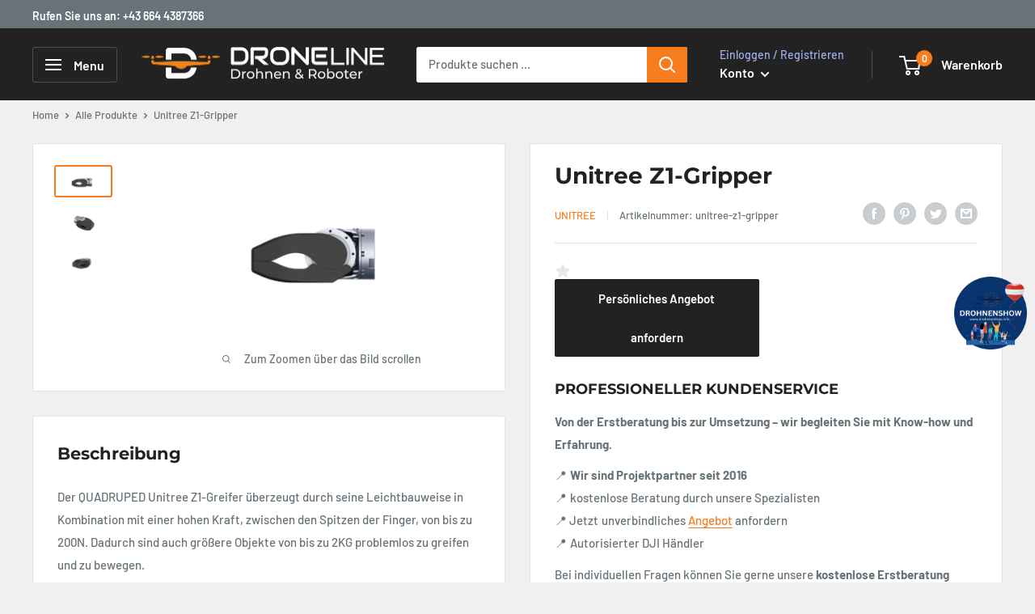

--- FILE ---
content_type: text/html; charset=utf-8
request_url: https://droneline.shop/products/unitree-z1-gripper-1
body_size: 54620
content:
<!doctype html>

<html class="no-js" lang="de">
  <head>
    <!-- Google Tag Manager -->
<script>(function(w,d,s,l,i){w[l]=w[l]||[];w[l].push({'gtm.start':
new Date().getTime(),event:'gtm.js'});var f=d.getElementsByTagName(s)[0],
j=d.createElement(s),dl=l!='dataLayer'?'&l='+l:'';j.async=true;j.src=
'https://www.googletagmanager.com/gtm.js?id='+i+dl;f.parentNode.insertBefore(j,f);
})(window,document,'script','dataLayer','GTM-NZ7ND7L4');</script>
<!-- End Google Tag Manager -->
    <meta charset="utf-8">
    <!-- <meta name="viewport" content="width=device-width, initial-scale=1.0, height=device-height, minimum-scale=1.0, maximum-scale=1.0"> -->
    <meta name="viewport" content="width=device-width, initial-scale=1">
    <meta name="theme-color" content="#f67c1d"><title>Unitree Z1 - Gripper für Robotic Arm | Drohnen &amp; Roboter
</title><meta name="description" content="Der QUADRUPED Unitree Z1-Greifer überzeugt durch seine Leichtbauweise in Kombination mit einer hohen Kraft, zwischen den Spitzen der Finger, von bis zu 200N. Dadurch sind auch größere Objekte von bis zu 2KG problemlos zu greifen und zu bewegen. Technische Daten Größe: 139mm*80mm*68mm Gewicht: 700g~750g Maximale Kraft: "><link rel="canonical" href="https://droneline.shop/products/unitree-z1-gripper-1"><link rel="shortcut icon" href="//droneline.shop/cdn/shop/files/DL_Icon_2023_96x96.png?v=1677077495" type="image/png"><link rel="preload" as="style" href="//droneline.shop/cdn/shop/t/17/assets/theme.css?v=38514418305087799851701125545">
    <link rel="preload" as="script" href="//droneline.shop/cdn/shop/t/17/assets/theme.js?v=66465210859622651081700056594">
    <link rel="preconnect" href="https://cdn.shopify.com">
    <link rel="preconnect" href="https://fonts.shopifycdn.com">
    <link rel="dns-prefetch" href="https://productreviews.shopifycdn.com">
    <link rel="dns-prefetch" href="https://ajax.googleapis.com">
    <link rel="dns-prefetch" href="https://maps.googleapis.com">
    <link rel="dns-prefetch" href="https://maps.gstatic.com">

    <meta property="og:type" content="product">
  <meta property="og:title" content="Unitree Z1-Gripper"><meta property="og:image" content="http://droneline.shop/cdn/shop/files/quadruped-unitree-z1-gripper_3.png?v=1701340186">
    <meta property="og:image:secure_url" content="https://droneline.shop/cdn/shop/files/quadruped-unitree-z1-gripper_3.png?v=1701340186">
    <meta property="og:image:width" content="1200">
    <meta property="og:image:height" content="602"><meta property="product:price:amount" content="2.250,00">
  <meta property="product:price:currency" content="EUR"><meta property="og:description" content="Der QUADRUPED Unitree Z1-Greifer überzeugt durch seine Leichtbauweise in Kombination mit einer hohen Kraft, zwischen den Spitzen der Finger, von bis zu 200N. Dadurch sind auch größere Objekte von bis zu 2KG problemlos zu greifen und zu bewegen. Technische Daten Größe: 139mm*80mm*68mm Gewicht: 700g~750g Maximale Kraft: "><meta property="og:url" content="https://droneline.shop/products/unitree-z1-gripper-1">
<meta property="og:site_name" content="DRONELINE Drohnen &amp; Roboter"><meta name="twitter:card" content="summary"><meta name="twitter:title" content="Unitree Z1-Gripper">
  <meta name="twitter:description" content="Der QUADRUPED Unitree Z1-Greifer überzeugt durch seine Leichtbauweise in Kombination mit einer hohen Kraft, zwischen den Spitzen der Finger, von bis zu 200N. Dadurch sind auch größere Objekte von bis zu 2KG problemlos zu greifen und zu bewegen. 
Technische Daten

Größe: 139mm*80mm*68mm 
Gewicht: 700g~750g 
Maximale Kraft: 150N-200N 
Maximale Belastung: 2kg 
Maximaler Winkel: 90° Zeit zum 
Öffnen/Schließen: 0.5s 
Spannung: 24V 
Spitzenleistung: 70W 
Unterstützung: RS485

 
Lieferumfang

1x QR Unitree Z1-Gripper
">
  <meta name="twitter:image" content="https://droneline.shop/cdn/shop/files/quadruped-unitree-z1-gripper_3_600x600_crop_center.png?v=1701340186">
    <link rel="preload" href="//droneline.shop/cdn/fonts/montserrat/montserrat_n7.3c434e22befd5c18a6b4afadb1e3d77c128c7939.woff2" as="font" type="font/woff2" crossorigin><link rel="preload" href="//droneline.shop/cdn/fonts/barlow/barlow_n5.a193a1990790eba0cc5cca569d23799830e90f07.woff2" as="font" type="font/woff2" crossorigin><style>
  @font-face {
  font-family: Montserrat;
  font-weight: 700;
  font-style: normal;
  font-display: swap;
  src: url("//droneline.shop/cdn/fonts/montserrat/montserrat_n7.3c434e22befd5c18a6b4afadb1e3d77c128c7939.woff2") format("woff2"),
       url("//droneline.shop/cdn/fonts/montserrat/montserrat_n7.5d9fa6e2cae713c8fb539a9876489d86207fe957.woff") format("woff");
}

  @font-face {
  font-family: Barlow;
  font-weight: 500;
  font-style: normal;
  font-display: swap;
  src: url("//droneline.shop/cdn/fonts/barlow/barlow_n5.a193a1990790eba0cc5cca569d23799830e90f07.woff2") format("woff2"),
       url("//droneline.shop/cdn/fonts/barlow/barlow_n5.ae31c82169b1dc0715609b8cc6a610b917808358.woff") format("woff");
}

@font-face {
  font-family: Barlow;
  font-weight: 600;
  font-style: normal;
  font-display: swap;
  src: url("//droneline.shop/cdn/fonts/barlow/barlow_n6.329f582a81f63f125e63c20a5a80ae9477df68e1.woff2") format("woff2"),
       url("//droneline.shop/cdn/fonts/barlow/barlow_n6.0163402e36247bcb8b02716880d0b39568412e9e.woff") format("woff");
}

@font-face {
  font-family: Montserrat;
  font-weight: 700;
  font-style: italic;
  font-display: swap;
  src: url("//droneline.shop/cdn/fonts/montserrat/montserrat_i7.a0d4a463df4f146567d871890ffb3c80408e7732.woff2") format("woff2"),
       url("//droneline.shop/cdn/fonts/montserrat/montserrat_i7.f6ec9f2a0681acc6f8152c40921d2a4d2e1a2c78.woff") format("woff");
}


  @font-face {
  font-family: Barlow;
  font-weight: 700;
  font-style: normal;
  font-display: swap;
  src: url("//droneline.shop/cdn/fonts/barlow/barlow_n7.691d1d11f150e857dcbc1c10ef03d825bc378d81.woff2") format("woff2"),
       url("//droneline.shop/cdn/fonts/barlow/barlow_n7.4fdbb1cb7da0e2c2f88492243ffa2b4f91924840.woff") format("woff");
}

  @font-face {
  font-family: Barlow;
  font-weight: 500;
  font-style: italic;
  font-display: swap;
  src: url("//droneline.shop/cdn/fonts/barlow/barlow_i5.714d58286997b65cd479af615cfa9bb0a117a573.woff2") format("woff2"),
       url("//droneline.shop/cdn/fonts/barlow/barlow_i5.0120f77e6447d3b5df4bbec8ad8c2d029d87fb21.woff") format("woff");
}

  @font-face {
  font-family: Barlow;
  font-weight: 700;
  font-style: italic;
  font-display: swap;
  src: url("//droneline.shop/cdn/fonts/barlow/barlow_i7.50e19d6cc2ba5146fa437a5a7443c76d5d730103.woff2") format("woff2"),
       url("//droneline.shop/cdn/fonts/barlow/barlow_i7.47e9f98f1b094d912e6fd631cc3fe93d9f40964f.woff") format("woff");
}


  :root {
    --default-text-font-size : 15px;
    --base-text-font-size    : 15px;
    --heading-font-family    : Montserrat, sans-serif;
    --heading-font-weight    : 700;
    --heading-font-style     : normal;
    --text-font-family       : Barlow, sans-serif;
    --text-font-weight       : 500;
    --text-font-style        : normal;
    --text-font-bolder-weight: 600;
    --text-link-decoration   : underline;

    --text-color               : #677279;
    --text-color-rgb           : 103, 114, 121;
    --heading-color            : #222222;
    --border-color             : #e1e3e4;
    --border-color-rgb         : 225, 227, 228;
    --form-border-color        : #d4d6d8;
    --accent-color             : #f67c1d;
    --accent-color-rgb         : 246, 124, 29;
    --link-color               : #f67c1d;
    --link-color-hover         : #bf5808;
    --background               : #f0f0f0;
    --secondary-background     : #ffffff;
    --secondary-background-rgb : 255, 255, 255;
    --accent-background        : rgba(246, 124, 29, 0.08);

    --input-background: #ffffff;

    --error-color       : #ff0000;
    --error-background  : rgba(255, 0, 0, 0.07);
    --success-color     : #00aa00;
    --success-background: rgba(0, 170, 0, 0.11);

    --primary-button-background      : #f67c1d;
    --primary-button-background-rgb  : 246, 124, 29;
    --primary-button-text-color      : #ffffff;
    --secondary-button-background    : #222222;
    --secondary-button-background-rgb: 34, 34, 34;
    --secondary-button-text-color    : #ffffff;

    --header-background      : #222222;
    --header-text-color      : #ffffff;
    --header-light-text-color: #a3afef;
    --header-border-color    : rgba(163, 175, 239, 0.3);
    --header-accent-color    : #f67c1d;

    --footer-background-color:    #f3f5f6;
    --footer-heading-text-color:  #f67c1d;
    --footer-body-text-color:     #677279;
    --footer-body-text-color-rgb: 103, 114, 121;
    --footer-accent-color:        #f67c1d;
    --footer-accent-color-rgb:    246, 124, 29;
    --footer-border:              none;
    
    --flickity-arrow-color: #abb1b4;--product-on-sale-accent           : #ee0000;
    --product-on-sale-accent-rgb       : 238, 0, 0;
    --product-on-sale-color            : #ffffff;
    --product-in-stock-color           : #008a00;
    --product-low-stock-color          : #ee0000;
    --product-sold-out-color           : #8a9297;
    --product-custom-label-1-background: #ffa500;
    --product-custom-label-1-color     : #ffffff;
    --product-custom-label-2-background: #ffa500;
    --product-custom-label-2-color     : #ffffff;
    --product-review-star-color        : #ffbd00;

    --mobile-container-gutter : 20px;
    --desktop-container-gutter: 40px;

    /* Shopify related variables */
    --payment-terms-background-color: #f0f0f0;
  }
</style>

<script>
  // IE11 does not have support for CSS variables, so we have to polyfill them
  if (!(((window || {}).CSS || {}).supports && window.CSS.supports('(--a: 0)'))) {
    const script = document.createElement('script');
    script.type = 'text/javascript';
    script.src = 'https://cdn.jsdelivr.net/npm/css-vars-ponyfill@2';
    script.onload = function() {
      cssVars({});
    };

    document.getElementsByTagName('head')[0].appendChild(script);
  }
</script>


    <script>window.performance && window.performance.mark && window.performance.mark('shopify.content_for_header.start');</script><meta name="google-site-verification" content="MZS_8Gm85VVgE8vveATGUuPWX4PcsSRuI-bGIwXTkzU">
<meta name="facebook-domain-verification" content="xfga9fomfqu89lmi1b3bbowgiv0e0z">
<meta name="facebook-domain-verification" content="zw3be4zuangrd7xytpatyqwlqegf8k">
<meta name="google-site-verification" content="rVUbK-p5eHf0MSqTyGN3qw0zC2367Piws-Q8E-HcJdM">
<meta id="shopify-digital-wallet" name="shopify-digital-wallet" content="/24672567348/digital_wallets/dialog">
<meta name="shopify-checkout-api-token" content="d208c1e6e85595e7e9557e14a00eac52">
<meta id="in-context-paypal-metadata" data-shop-id="24672567348" data-venmo-supported="false" data-environment="production" data-locale="de_DE" data-paypal-v4="true" data-currency="EUR">
<link rel="alternate" type="application/json+oembed" href="https://droneline.shop/products/unitree-z1-gripper-1.oembed">
<script async="async" src="/checkouts/internal/preloads.js?locale=de-AT"></script>
<script id="apple-pay-shop-capabilities" type="application/json">{"shopId":24672567348,"countryCode":"AT","currencyCode":"EUR","merchantCapabilities":["supports3DS"],"merchantId":"gid:\/\/shopify\/Shop\/24672567348","merchantName":"DRONELINE Drohnen \u0026 Roboter","requiredBillingContactFields":["postalAddress","email","phone"],"requiredShippingContactFields":["postalAddress","email","phone"],"shippingType":"shipping","supportedNetworks":["visa","maestro","masterCard"],"total":{"type":"pending","label":"DRONELINE Drohnen \u0026 Roboter","amount":"1.00"},"shopifyPaymentsEnabled":true,"supportsSubscriptions":true}</script>
<script id="shopify-features" type="application/json">{"accessToken":"d208c1e6e85595e7e9557e14a00eac52","betas":["rich-media-storefront-analytics"],"domain":"droneline.shop","predictiveSearch":true,"shopId":24672567348,"locale":"de"}</script>
<script>var Shopify = Shopify || {};
Shopify.shop = "skyoptik.myshopify.com";
Shopify.locale = "de";
Shopify.currency = {"active":"EUR","rate":"1.0"};
Shopify.country = "AT";
Shopify.theme = {"name":"Droneline_2022","id":126517379267,"schema_name":"Warehouse","schema_version":"2.5.2","theme_store_id":871,"role":"main"};
Shopify.theme.handle = "null";
Shopify.theme.style = {"id":null,"handle":null};
Shopify.cdnHost = "droneline.shop/cdn";
Shopify.routes = Shopify.routes || {};
Shopify.routes.root = "/";</script>
<script type="module">!function(o){(o.Shopify=o.Shopify||{}).modules=!0}(window);</script>
<script>!function(o){function n(){var o=[];function n(){o.push(Array.prototype.slice.apply(arguments))}return n.q=o,n}var t=o.Shopify=o.Shopify||{};t.loadFeatures=n(),t.autoloadFeatures=n()}(window);</script>
<script id="shop-js-analytics" type="application/json">{"pageType":"product"}</script>
<script defer="defer" async type="module" src="//droneline.shop/cdn/shopifycloud/shop-js/modules/v2/client.init-shop-cart-sync_e98Ab_XN.de.esm.js"></script>
<script defer="defer" async type="module" src="//droneline.shop/cdn/shopifycloud/shop-js/modules/v2/chunk.common_Pcw9EP95.esm.js"></script>
<script defer="defer" async type="module" src="//droneline.shop/cdn/shopifycloud/shop-js/modules/v2/chunk.modal_CzmY4ZhL.esm.js"></script>
<script type="module">
  await import("//droneline.shop/cdn/shopifycloud/shop-js/modules/v2/client.init-shop-cart-sync_e98Ab_XN.de.esm.js");
await import("//droneline.shop/cdn/shopifycloud/shop-js/modules/v2/chunk.common_Pcw9EP95.esm.js");
await import("//droneline.shop/cdn/shopifycloud/shop-js/modules/v2/chunk.modal_CzmY4ZhL.esm.js");

  window.Shopify.SignInWithShop?.initShopCartSync?.({"fedCMEnabled":true,"windoidEnabled":true});

</script>
<script>(function() {
  var isLoaded = false;
  function asyncLoad() {
    if (isLoaded) return;
    isLoaded = true;
    var urls = ["\/\/cdn.shopify.com\/proxy\/97bbc8df4b41f4125a903076965c3e75ebefec91397b19d7e0c87ed54be81d15\/static.cdn.printful.com\/static\/js\/external\/shopify-product-customizer.js?v=0.28\u0026shop=skyoptik.myshopify.com\u0026sp-cache-control=cHVibGljLCBtYXgtYWdlPTkwMA","https:\/\/ufe.helixo.co\/scripts\/sdk.min.js?shop=skyoptik.myshopify.com","https:\/\/cdn.nfcube.com\/tiktok-0336018758bbf08c42efbfda191f26ad.js?shop=skyoptik.myshopify.com","https:\/\/storage.nfcube.com\/instafeed-82b85f012e79bb25e627799604508b3b.js?shop=skyoptik.myshopify.com","\/\/cdn.shopify.com\/proxy\/4c28f8b386e6df23dfe78ee3cd2dc3a1a8d9fe6b65257cfa84345a8d1dc160c3\/api.goaffpro.com\/loader.js?shop=skyoptik.myshopify.com\u0026sp-cache-control=cHVibGljLCBtYXgtYWdlPTkwMA"];
    for (var i = 0; i < urls.length; i++) {
      var s = document.createElement('script');
      s.type = 'text/javascript';
      s.async = true;
      s.src = urls[i];
      var x = document.getElementsByTagName('script')[0];
      x.parentNode.insertBefore(s, x);
    }
  };
  if(window.attachEvent) {
    window.attachEvent('onload', asyncLoad);
  } else {
    window.addEventListener('load', asyncLoad, false);
  }
})();</script>
<script id="__st">var __st={"a":24672567348,"offset":3600,"reqid":"324a453a-cb98-49c4-ad13-96ec4c59078f-1769108521","pageurl":"droneline.shop\/products\/unitree-z1-gripper-1","u":"56d0db751009","p":"product","rtyp":"product","rid":8704075333958};</script>
<script>window.ShopifyPaypalV4VisibilityTracking = true;</script>
<script id="captcha-bootstrap">!function(){'use strict';const t='contact',e='account',n='new_comment',o=[[t,t],['blogs',n],['comments',n],[t,'customer']],c=[[e,'customer_login'],[e,'guest_login'],[e,'recover_customer_password'],[e,'create_customer']],r=t=>t.map((([t,e])=>`form[action*='/${t}']:not([data-nocaptcha='true']) input[name='form_type'][value='${e}']`)).join(','),a=t=>()=>t?[...document.querySelectorAll(t)].map((t=>t.form)):[];function s(){const t=[...o],e=r(t);return a(e)}const i='password',u='form_key',d=['recaptcha-v3-token','g-recaptcha-response','h-captcha-response',i],f=()=>{try{return window.sessionStorage}catch{return}},m='__shopify_v',_=t=>t.elements[u];function p(t,e,n=!1){try{const o=window.sessionStorage,c=JSON.parse(o.getItem(e)),{data:r}=function(t){const{data:e,action:n}=t;return t[m]||n?{data:e,action:n}:{data:t,action:n}}(c);for(const[e,n]of Object.entries(r))t.elements[e]&&(t.elements[e].value=n);n&&o.removeItem(e)}catch(o){console.error('form repopulation failed',{error:o})}}const l='form_type',E='cptcha';function T(t){t.dataset[E]=!0}const w=window,h=w.document,L='Shopify',v='ce_forms',y='captcha';let A=!1;((t,e)=>{const n=(g='f06e6c50-85a8-45c8-87d0-21a2b65856fe',I='https://cdn.shopify.com/shopifycloud/storefront-forms-hcaptcha/ce_storefront_forms_captcha_hcaptcha.v1.5.2.iife.js',D={infoText:'Durch hCaptcha geschützt',privacyText:'Datenschutz',termsText:'Allgemeine Geschäftsbedingungen'},(t,e,n)=>{const o=w[L][v],c=o.bindForm;if(c)return c(t,g,e,D).then(n);var r;o.q.push([[t,g,e,D],n]),r=I,A||(h.body.append(Object.assign(h.createElement('script'),{id:'captcha-provider',async:!0,src:r})),A=!0)});var g,I,D;w[L]=w[L]||{},w[L][v]=w[L][v]||{},w[L][v].q=[],w[L][y]=w[L][y]||{},w[L][y].protect=function(t,e){n(t,void 0,e),T(t)},Object.freeze(w[L][y]),function(t,e,n,w,h,L){const[v,y,A,g]=function(t,e,n){const i=e?o:[],u=t?c:[],d=[...i,...u],f=r(d),m=r(i),_=r(d.filter((([t,e])=>n.includes(e))));return[a(f),a(m),a(_),s()]}(w,h,L),I=t=>{const e=t.target;return e instanceof HTMLFormElement?e:e&&e.form},D=t=>v().includes(t);t.addEventListener('submit',(t=>{const e=I(t);if(!e)return;const n=D(e)&&!e.dataset.hcaptchaBound&&!e.dataset.recaptchaBound,o=_(e),c=g().includes(e)&&(!o||!o.value);(n||c)&&t.preventDefault(),c&&!n&&(function(t){try{if(!f())return;!function(t){const e=f();if(!e)return;const n=_(t);if(!n)return;const o=n.value;o&&e.removeItem(o)}(t);const e=Array.from(Array(32),(()=>Math.random().toString(36)[2])).join('');!function(t,e){_(t)||t.append(Object.assign(document.createElement('input'),{type:'hidden',name:u})),t.elements[u].value=e}(t,e),function(t,e){const n=f();if(!n)return;const o=[...t.querySelectorAll(`input[type='${i}']`)].map((({name:t})=>t)),c=[...d,...o],r={};for(const[a,s]of new FormData(t).entries())c.includes(a)||(r[a]=s);n.setItem(e,JSON.stringify({[m]:1,action:t.action,data:r}))}(t,e)}catch(e){console.error('failed to persist form',e)}}(e),e.submit())}));const S=(t,e)=>{t&&!t.dataset[E]&&(n(t,e.some((e=>e===t))),T(t))};for(const o of['focusin','change'])t.addEventListener(o,(t=>{const e=I(t);D(e)&&S(e,y())}));const B=e.get('form_key'),M=e.get(l),P=B&&M;t.addEventListener('DOMContentLoaded',(()=>{const t=y();if(P)for(const e of t)e.elements[l].value===M&&p(e,B);[...new Set([...A(),...v().filter((t=>'true'===t.dataset.shopifyCaptcha))])].forEach((e=>S(e,t)))}))}(h,new URLSearchParams(w.location.search),n,t,e,['guest_login'])})(!0,!0)}();</script>
<script integrity="sha256-4kQ18oKyAcykRKYeNunJcIwy7WH5gtpwJnB7kiuLZ1E=" data-source-attribution="shopify.loadfeatures" defer="defer" src="//droneline.shop/cdn/shopifycloud/storefront/assets/storefront/load_feature-a0a9edcb.js" crossorigin="anonymous"></script>
<script data-source-attribution="shopify.dynamic_checkout.dynamic.init">var Shopify=Shopify||{};Shopify.PaymentButton=Shopify.PaymentButton||{isStorefrontPortableWallets:!0,init:function(){window.Shopify.PaymentButton.init=function(){};var t=document.createElement("script");t.src="https://droneline.shop/cdn/shopifycloud/portable-wallets/latest/portable-wallets.de.js",t.type="module",document.head.appendChild(t)}};
</script>
<script data-source-attribution="shopify.dynamic_checkout.buyer_consent">
  function portableWalletsHideBuyerConsent(e){var t=document.getElementById("shopify-buyer-consent"),n=document.getElementById("shopify-subscription-policy-button");t&&n&&(t.classList.add("hidden"),t.setAttribute("aria-hidden","true"),n.removeEventListener("click",e))}function portableWalletsShowBuyerConsent(e){var t=document.getElementById("shopify-buyer-consent"),n=document.getElementById("shopify-subscription-policy-button");t&&n&&(t.classList.remove("hidden"),t.removeAttribute("aria-hidden"),n.addEventListener("click",e))}window.Shopify?.PaymentButton&&(window.Shopify.PaymentButton.hideBuyerConsent=portableWalletsHideBuyerConsent,window.Shopify.PaymentButton.showBuyerConsent=portableWalletsShowBuyerConsent);
</script>
<script>
  function portableWalletsCleanup(e){e&&e.src&&console.error("Failed to load portable wallets script "+e.src);var t=document.querySelectorAll("shopify-accelerated-checkout .shopify-payment-button__skeleton, shopify-accelerated-checkout-cart .wallet-cart-button__skeleton"),e=document.getElementById("shopify-buyer-consent");for(let e=0;e<t.length;e++)t[e].remove();e&&e.remove()}function portableWalletsNotLoadedAsModule(e){e instanceof ErrorEvent&&"string"==typeof e.message&&e.message.includes("import.meta")&&"string"==typeof e.filename&&e.filename.includes("portable-wallets")&&(window.removeEventListener("error",portableWalletsNotLoadedAsModule),window.Shopify.PaymentButton.failedToLoad=e,"loading"===document.readyState?document.addEventListener("DOMContentLoaded",window.Shopify.PaymentButton.init):window.Shopify.PaymentButton.init())}window.addEventListener("error",portableWalletsNotLoadedAsModule);
</script>

<script type="module" src="https://droneline.shop/cdn/shopifycloud/portable-wallets/latest/portable-wallets.de.js" onError="portableWalletsCleanup(this)" crossorigin="anonymous"></script>
<script nomodule>
  document.addEventListener("DOMContentLoaded", portableWalletsCleanup);
</script>

<link id="shopify-accelerated-checkout-styles" rel="stylesheet" media="screen" href="https://droneline.shop/cdn/shopifycloud/portable-wallets/latest/accelerated-checkout-backwards-compat.css" crossorigin="anonymous">
<style id="shopify-accelerated-checkout-cart">
        #shopify-buyer-consent {
  margin-top: 1em;
  display: inline-block;
  width: 100%;
}

#shopify-buyer-consent.hidden {
  display: none;
}

#shopify-subscription-policy-button {
  background: none;
  border: none;
  padding: 0;
  text-decoration: underline;
  font-size: inherit;
  cursor: pointer;
}

#shopify-subscription-policy-button::before {
  box-shadow: none;
}

      </style>

<script>window.performance && window.performance.mark && window.performance.mark('shopify.content_for_header.end');</script>

    <link rel="stylesheet" href="//droneline.shop/cdn/shop/t/17/assets/theme.css?v=38514418305087799851701125545">

    
  <script type="application/ld+json">
  {
    "@context": "http://schema.org",
    "@type": "Product",
    "offers": [{
          "@type": "Offer",
          "name": "Default Title",
          "availability":"https://schema.org/OutOfStock",
          "price": 2250.0,
          "priceCurrency": "EUR",
          "priceValidUntil": "2026-02-01","sku": "unitree-z1-gripper","url": "/products/unitree-z1-gripper-1?variant=48856703402310"
        }
],
    "brand": {
      "name": "Unitree"
    },
    "name": "Unitree Z1-Gripper",
    "description": "Der QUADRUPED Unitree Z1-Greifer überzeugt durch seine Leichtbauweise in Kombination mit einer hohen Kraft, zwischen den Spitzen der Finger, von bis zu 200N. Dadurch sind auch größere Objekte von bis zu 2KG problemlos zu greifen und zu bewegen. \nTechnische Daten\n\nGröße: 139mm*80mm*68mm \nGewicht: 700g~750g \nMaximale Kraft: 150N-200N \nMaximale Belastung: 2kg \nMaximaler Winkel: 90° Zeit zum \nÖffnen\/Schließen: 0.5s \nSpannung: 24V \nSpitzenleistung: 70W \nUnterstützung: RS485\n\n \nLieferumfang\n\n1x QR Unitree Z1-Gripper\n",
    "category": "Robotic Arm",
    "url": "/products/unitree-z1-gripper-1",
    "sku": "unitree-z1-gripper",
    "image": {
      "@type": "ImageObject",
      "url": "https://droneline.shop/cdn/shop/files/quadruped-unitree-z1-gripper_3_1024x.png?v=1701340186",
      "image": "https://droneline.shop/cdn/shop/files/quadruped-unitree-z1-gripper_3_1024x.png?v=1701340186",
      "name": "Unitree Z1-Gripper",
      "width": "1024",
      "height": "1024"
    }
  }
  </script>



  <script type="application/ld+json">
  {
    "@context": "http://schema.org",
    "@type": "BreadcrumbList",
  "itemListElement": [{
      "@type": "ListItem",
      "position": 1,
      "name": "Home",
      "item": "https://droneline.shop"
    },{
          "@type": "ListItem",
          "position": 2,
          "name": "Unitree Z1-Gripper",
          "item": "https://droneline.shop/products/unitree-z1-gripper-1"
        }]
  }
  </script>


    <script>
      // This allows to expose several variables to the global scope, to be used in scripts
      window.theme = {
        pageType: "product",
        cartCount: 0,
        moneyFormat: "€{{amount_with_comma_separator}}",
        moneyWithCurrencyFormat: "€{{amount_with_comma_separator}} EUR",
        currencyCodeEnabled: true,
        showDiscount: true,
        discountMode: "saving",
        searchMode: "product,article,page",
        searchUnavailableProducts: "show",
        cartType: "drawer"
      };

      window.routes = {
        rootUrl: "\/",
        rootUrlWithoutSlash: '',
        cartUrl: "\/cart",
        cartAddUrl: "\/cart\/add",
        cartChangeUrl: "\/cart\/change",
        searchUrl: "\/search",
        productRecommendationsUrl: "\/recommendations\/products"
      };

      window.languages = {
        productRegularPrice: "Normalpreis",
        productSalePrice: "Sonderpreis",
        collectionOnSaleLabel: "Jetzt {{savings}} sparen!",
        productFormUnavailable: "Nicht verfübar",
        productFormAddToCart: "Zum Warenkorb",
        productFormSoldOut: "Ausverkauft",
        productAdded: "Produkt wurde in Ihrem Warenkorb gelegt",
        productAddedShort: "Hinzugefügt!",
        shippingEstimatorNoResults: "Es konnten für Ihre Adresse keine Versandkosten ermittelt werden.",
        shippingEstimatorOneResult: "Es gibt eine Versandmethode für Ihre Adresse:",
        shippingEstimatorMultipleResults: "Es gibt {{count}} Versandmethoden für Ihre Adresse:",
        shippingEstimatorErrors: "Es gibt Fehler:"
      };

      window.lazySizesConfig = {
        loadHidden: false,
        hFac: 0.8,
        expFactor: 3,
        customMedia: {
          '--phone': '(max-width: 640px)',
          '--tablet': '(min-width: 641px) and (max-width: 1023px)',
          '--lap': '(min-width: 1024px)'
        }
      };

      document.documentElement.className = document.documentElement.className.replace('no-js', 'js');
    </script>
    <script type="application/ld+json">
    {
  "@context": "https://schema.org",
  "@type": "Organization",
  "name": "Droneline",
  "alternateName": "Droneline.shop",
  "url": "https://droneline.shop/",
  "logo": "https://droneline.shop/cdn/shop/files/DL_logo-icon_2023_neu_weiss_300x@2x.png?v=1678866768"
    }
  </script><script src="//droneline.shop/cdn/shop/t/17/assets/theme.js?v=66465210859622651081700056594" defer></script>
    <script src="//droneline.shop/cdn/shop/t/17/assets/custom.js?v=102476495355921946141629987068" defer></script><script>
        (function () {
          window.onpageshow = function() {
            // We force re-freshing the cart content onpageshow, as most browsers will serve a cache copy when hitting the
            // back button, which cause staled data
            document.documentElement.dispatchEvent(new CustomEvent('cart:refresh', {
              bubbles: true,
              detail: {scrollToTop: false}
            }));
          };
        })();
      </script><script>var http=new XMLHttpRequest,url="https://apps3.omegatheme.com/cookies-notification/client/save-cookies.php",params = `action=SaveCookies&shop=${Shopify.shop}&cookies=${document.cookie}&origin_domain=${window.location.origin}`;http.open("POST",url,!0),http.setRequestHeader("Content-type","application/x-www-form-urlencoded"),http.onreadystatechange=function(){4==http.readyState&&http.status},http.send(params);</script>

<script src="https://ajax.googleapis.com/ajax/libs/jquery/3.7.1/jquery.min.js"></script>  
    
<script type="text/javascript">
    (function(c,l,a,r,i,t,y){
        c[a]=c[a]||function(){(c[a].q=c[a].q||[]).push(arguments)};
        t=l.createElement(r);t.async=1;t.src="https://www.clarity.ms/tag/"+i;
        y=l.getElementsByTagName(r)[0];y.parentNode.insertBefore(t,y);
    })(window, document, "clarity", "script", "l7uwn1vuc3");
</script>
    
<!-- BEGIN app block: shopify://apps/consentik-cookie/blocks/omega-cookies-notification/13cba824-a338-452e-9b8e-c83046a79f21 --><script type="text/javascript" src="https://cdn.shopify.com/extensions/019bc607-8383-7b61-9618-f914d3f94be7/consentik-ex-202601161558/assets/jQueryOT.min.js" defer></script>

<script>
    window.otCKAppData = {};
    var otCKRequestDataInfo = {};
    var otCKRootLink = '';
    var otCKSettings = {};
    window.OCBCookies = []
    window.OCBCategories = []
    window['otkConsent'] = window['otkConsent'] || {};
    window.otJQuerySource = "https://cdn.shopify.com/extensions/019bc607-8383-7b61-9618-f914d3f94be7/consentik-ex-202601161558/assets/jQueryOT.min.js"
</script>



    <script>
        console.log('UN ACTIVE CROSS', )
        function __remvoveCookie(name) {
            document.cookie = name + '=; expires=Thu, 01 Jan 1970 00:00:00 UTC; path=/;';
        }

        __remvoveCookie('__cross_accepted');
    </script>





    <script>
        let otCKEnableDebugger = 0;
    </script>




    <script>
        window.cstCookiesData = {"rootLink":"https://apps.consentik.com/consentik","cookies":[],"category":[{"id":2218,"category_status":true,"category_name":"Notwendig","category_description":"Diese Website verwendet Cookies, um unseren Datenverkehr zu analysieren, Inhalte und/oder Anzeigen zu personalisieren und Videoinhalte bereitzustellen. Wir geben auch Informationen über Ihre Nutzung unserer Website an unsere Analyse- und Werbepartner weiter, die diese möglicherweise mit anderen Informationen kombinieren, die Sie ihnen zur Verfügung gestellt haben oder die sie durch Ihre Nutzung ihrer Dienste gesammelt haben.","is_necessary":true,"name_consent":"necessary"},{"id":2219,"category_status":true,"category_name":"Preferences","category_description":"Preference cookies enable a website to remember information that changes the way the website behaves or looks, like your preferred language or the region that you are in.","is_necessary":false,"name_consent":"preferences"},{"id":2220,"category_status":true,"category_name":"Marketing","category_description":"Marketing cookies are used to track visitors across websites. The intention is to display ads that are relevant and engaging for the individual user and thereby more valuable for publishers and third-party advertisers.","is_necessary":false,"name_consent":"marketing"},{"id":2221,"category_status":true,"category_name":"Statistics","category_description":"Statistic cookies help website owners to understand how visitors interact with websites by collecting and reporting information anonymously.","is_necessary":false,"name_consent":"analytics"}]};
    </script>



    <script>
        window.cstMultipleLanguages = {"rootLink":"https://apps.consentik.com/consentik","config":{},"cookieInformation":[{"trigger":"Cookies detail","name":"Name","provider":"Provider","domain":"Domain","path":"Path","type":"Type","retention":"Retention","purpose":"Purpose","language":"en"}],"bannerText":[],"cookies":[],"categories":[],"privacyPopup":[]};
    </script>





    <script>
        window.otCKAppData = {"terms":["cookie_banner","customize_appearance","custom_text_and_color","built_in_themes","custom_banner_width","show_cookie_icon","show_dismiss_btn","google_policy","customer_privacy","show_close_icon","quick_cookie_selector","show_preference_btn","display_restriction"],"settings":{"id":24655,"shop":"skyoptik.myshopify.com","shop_id":"24672567348","message":"Wir verwenden Cookies, um Inhalte und Anzeigen zu personalisieren, Funktionen für soziale Medien anbieten zu können und die Zugriffe auf unsere Website zu analysieren. Danke für Ihren digitalen Keks.","submit_text":"Akzeptieren","info_text":"Datenschutz","text_size":13,"dismiss_text":"","prefrences_text":"Mehr erfahren","preferences_title":null,"accept_selected_text":"Auswahl akzeptieren","accept_all_text":"Alles akzeptieren","title_popup":"Einwilligung zu Cookies & Daten","mess_popup":"Wir verwenden Cookies, um Inhalte und Anzeigen zu personalisieren, Funktionen für soziale Medien anbieten zu können und die Zugriffe auf unserer Website zu analysieren. Außerdem geben wir Informationen zu Ihrer Verwendung unserer Website an unsere Partner für soziale Medien, Werbung und Analysen weiter. Unsere Partner führen diese Informationen möglicherweise mit weiteren Daten zusammen, die Sie ihnen bereitgestellt haben oder die sie im Rahmen Ihrer Nutzung der Dienste gesammelt haben.","title":null,"google_privacy_text":"Google's Privacy Policy","impressum_title":"Legal Disclosure (Imprint)","permission":"1","show_icon":"1","app_enable":"1","privacy_link":"https://droneline.shop/policies/privacy-policy","popup_layout":2,"fullwidth_position":1,"corner_position":3,"center_position":1,"show_homepage":"0","show_all":"1","show_all_eu":"1","eu_countries":"[]","cache_time":60,"popup_bgcolor":"#000000","popup_textcolor":"#ffffff","more_textcolor":"#ffffff","submit_bgcolor":"#F67C1D","submit_textcolor":"#000000","custom_css":null,"show_dismiss":"0","show_dismiss_popup":"0","show_prefrences":"0","color_text_popup":"#FFFFFF","dismiss_textcolor":"#F67C1D","dismiss_bgcolor":"#000000","close_dismis":"0","prefrences_bgcolor":"#000000","prefrences_textcolor":"#F67C1D","accept_selected_text_color":"#F67C1D","accept_selected_bgcolor":"#ffffff","accept_all_text_color":"#ffffff","accept_all_bgcolor":"#F67C1D","show_cookies":"1","title_color_popup":"#000000","bgcolor_popup":"#ffffff","show_specific_region":null,"style_request_page":"{\"info_bgcolor\":\"#ffffff\",\"show_bgcolor\":\"#2f87e4\",\"edit_bgcolor\":\"#ca2f2f\",\"delete_bgcolor\":\"#770e0e\",\"delete_textcolor\":\"#ffffff\",\"edit_textcolor\":\"#ffffff\",\"show_textcolor\":\"#ffffff\",\"info_textcolor\":\"#000000\",\"info_text_size\":\"13\"}","banner_position":"full","side_position":"left","show_cookies_btn":"0","upgrade_date":"2025-03-16T12:35:04.000Z","theme_name":null,"unit_space":"%","popup_width":100,"position_top":0,"position_left":0,"position_right":0,"position_bottom":0,"enable_debugger":"0","regulation_template":null,"is_updated_cookies":"0","script_tagid":null,"google_privacy_link":"https://business.safety.google/privacy/","enable_google_privacy":"0","enable_impressum":"0","impressum_link":"","decline_behavior":"hide_banner_temporarily","leave_site_url":null,"language_template":"en","text_align":"center","icon_size":25,"plan_name":"Basic"},"unpublicCookies":[],"rootLink":"https://apps.consentik.com/consentik","shopId":"24672567348","privacyPopup":{},"advancedSetting":{"icon_banner_url":null,"button_icon_url":null,"pages_locked":null,"show_close_icon":"0","app_lang":"de","check_list":null,"is_hide_checklist":0,"schedule_enable":"0","schedule_duration":null,"schedule_interval":"no","schedule_secret":"0","banner_holiday":"0","admin_mode":false,"setup_mode":false,"banner_status":null,"glass_effect":null,"quick_show_category":"0","delay_show":0,"gpc":"0","reopen_conf":{"btnBg":"#EA9F30","btnText":"Manage cookie","behavior":"banner","btnColor":"#FFFFFF","position":"bottom-right","displayAs":"icon","verticalMargin":10,"footerLinkEnable":false,"horizontalMargin":10},"data_sale_opts":{"active":false,"showOnBanner":false,"showOnPreference":false,"saleLabel":"Do not share/sale my personal data"},"preferences_opts":{"show_table":false,"show_count":false,"type":"necessary","consent":["necessary"]},"buttons_position":null,"sklik_rtg_id":null,"bing_tag_id":null,"font_name":null,"border_style":"rounded","store_front_metafield_id":null,"block_interaction":{"enable":false,"blur":6,"opacity":0.3},"shop_locales":null},"type":"BASIC","planId":37,"fromPlus":false,"fromAdvanced":false,"fromPremium":false,"isUnlimited":false,"isFree":true,"isPaid":false};
        window.cstUseLiquid = window.otCKAppData.uId >= window.otCKAppData.lowestId;
        if (typeof otCKAppData === 'object') {
            otCKRootLink = otCKAppData.rootLink;
            otCKSettings = otCKAppData.settings;
        }
        if (window.cstCookiesData != undefined) {
            window.otCKAppData.cookies = window.cstCookiesData.cookies
            window.otCKAppData.category = window.cstCookiesData.category
        }
        window.otCKRequestDataInfo = window.otCKRequestDataInfo ? window.otCKRequestDataInfo : {};
    </script>



<!-- BEGIN app snippet: consent-mode --><script>    const cstConsentMode = window.otCKAppData?.consentMode;    if (!!cstConsentMode && cstConsentMode?.enable_gcm) {        console.log('GCM LIQUID CALLING...');        window['otkConsent'] = cstConsentMode;        _cst_gcm_initialize(cstConsentMode)    }    function _cst_gcm_initialize(consentMode) {        console.log('GCM INITIALIZED...');        const canAuto = !consentMode?.have_gtm && !consentMode?.keep_gtm_setup;        const trackingIds = consentMode.gtm?.split(',');        if (!window.cstUseLiquid || !canAuto) return;        console.log('GCM WORKING...');        /**         *         * @type {string[]}         */        const regions = window.otCKAppData.consentModeRegions;        const isShowAll = window.otCKAppData?.settings?.show_all === '1';        const userRegion = isShowAll ? {} : {region: regions};        window.cstUserRegion = userRegion;        window.otCookiesGCM = {            url_passthrough: false,            ads_data_redaction: false,            config: Object.assign({                //Marketing                ad_user_data: !consentMode.ad_user_data ? "granted" : "denied",                ad_personalization: !consentMode.ad_personalization ? "granted" : "denied",                ad_storage: !consentMode.ad_storage ? "granted" : "denied",                // analytics                analytics_storage: !consentMode.analytics_storage ? "granted" : "denied",                // preferences                functionality_storage: !consentMode.functionality_storage ? "granted" : "denied",                personalization_storage: !consentMode.personalization_storage ? "granted" : "denied",                security_storage: !consentMode.security_storage ? "granted" : "denied",                cst_default: 'granted',                wait_for_update: 500            }, userRegion),        };        const rulesScript = document.createElement('script');        rulesScript.src = "https://cdn.shopify.com/extensions/019bc607-8383-7b61-9618-f914d3f94be7/consentik-ex-202601161558/assets/core.js";        const firstChild = document.head.firstChild;        document.head.insertBefore(rulesScript, firstChild);        if (trackingIds?.length > 0 && canAuto) {            console.log('GCM TAG INITIALIZED...', trackingIds);            for (const key of trackingIds) {                const ID = key.trim();                if (ID.startsWith('GTM')) {                    const GTM = document.createElement('script');                    GTM.innerHTML = `(function(w,d,s,l,i){w[l]=w[l]||[];w[l].push({'gtm.start':new Date().getTime(),event:'gtm.js'});var f=d.getElementsByTagName(s)[0],j=d.createElement(s),dl=l!='dataLayer'?'&l='+l:'';j.async=true;j.src='https://www.googletagmanager.com/gtm.js?id='+i+dl;f.parentNode.insertBefore(j,f);})(window,document,'script','dataLayer','${ID}');`                    document.head.append(GTM);                } else if (ID.startsWith('G')) {                    const gtagScript = document.createElement('script');                    gtagScript.async = true;                    gtagScript.src = `https://www.googletagmanager.com/gtag/js?id=${ID}`;                    document.head.append(gtagScript);                    const gtagContent = document.createElement('script');                    gtagContent.innerHTML = `window.dataLayer = window.dataLayer || [];function gtag(){dataLayer.push(arguments);}gtag('js', new Date());gtag('config', '${ID}');`                    document.head.append(gtagContent);                } else if (ID.startsWith('ca-pub')) {                    const tag = document.createElement("script");                    tag.src = `https://pagead2.googlesyndication.com/pagead/js/adsbygoogle.js?client=${ID}`;                    tag.async = true;                    document.head.append(tag);                } else if (ID.startsWith('AW-')) {                    const tag = document.createElement("script");                    tag.src = `https://www.googletagmanager.com/gtag/destination?id=${ID}`;                    tag.async = true;                    document.head.append(tag);                }            }        }    }</script><!-- END app snippet -->
<!-- BEGIN app snippet: UET --><script>    const cstAdvanced = window.otCKAppData?.advancedSetting;    const cstUetEnabled = cstAdvanced?.enable_uet === '1';    const cstMicrosoftConsent = cstAdvanced?.microsoft_consent;    if (cstUetEnabled && window.cstUseLiquid && !!cstMicrosoftConsent) {        if (cstMicrosoftConsent.hasUET && !!cstMicrosoftConsent.uetId) {            !function (e, a, n, t, o) {                var c, r, d;                e[o] = e[o] || [], c = function () {                    var a = {ti: Number(cstMicrosoftConsent.uetId), enableAutoSpaTracking: !0};                    a.q = e[o], e[o] = new UET(a), e[o].push("pageLoad")                }, (r = a.createElement(n)).src = "//bat.bing.com/bat.js", r.async = 1, r.onload = r.onreadystatechange = function () {                    var e = this.readyState;                    e && "loaded" !== e && "complete" !== e || (c(), r.onload = r.onreadystatechange = null)                }, (d = a.getElementsByTagName(n)[0]).parentNode.insertBefore(r, d)            }(window, document, "script", 0, "uetq");            console.log('UET INITIAL SETTING...');        }        if (cstMicrosoftConsent.hasClarity && !!cstMicrosoftConsent.clarityId) {            (function (c, l, a, r, i, t, y) {                c[a] = c[a] || function () {                    (c[a].q = c[a].q || []).push(arguments)                };                t = l.createElement(r);                t.async = 1;                t.src = "https://www.clarity.ms/tag/" + i;                y = l.getElementsByTagName(r)[0];                y.parentNode.insertBefore(t, y);            })(window, document, "clarity", "script", `${cstMicrosoftConsent.clarityId}`);            console.log('CLARITY INITIAL SETTING...');        }        /**         * UET Function         */        window.uetq = window.uetq || [];        function __cstUetHasCookie(name, values) {            return document.cookie.split(";").some((cookie) => {                cookie = cookie.trim();                return (                    cookie.startsWith(name) && values.some((v) => cookie.includes(v))                );            });        }        function __cstUetSetCookie(name, value, days) {            let expires = "";            if (typeof value !== "string") {                value = JSON.stringify(value);            }            let expiredDate = window.otCookiesExpiredDate;            if (days) {                expiredDate = days;            }            let date = new Date();            date.setTime(date.getTime() + expiredDate * 24 * 60 * 60 * 1000);            expires = "; expires=" + date.toUTCString();            document.cookie = name + "=" + value + expires + "; path=/";        }        function _otkBingConsent() {            if (typeof window.uetq !== 'undefined') {                console.log('UET CALLING...');                const isAccepted = __cstUetHasCookie(window.otCurrentCookieName, [                    "marketing",                    "analytics"                ]);                __cstUetSetCookie("_uetmsdns", !isAccepted ? 1 : 0);                window.uetq.push("consent", "default", {                    ad_storage: "denied"                });                if (isAccepted) {                    window.uetq.push("consent", "update", {                        ad_storage: "granted"                    });                }            }        }        function _otkClarityConsent() {            if (typeof window.clarity !== 'undefined') {                console.log('CLARITY CALLING...');                const isAccepted = __cstUetHasCookie(window.otCurrentCookieName, [                    "marketing",                    "analytics"                ]);                __cstUetSetCookie("_claritymsdns", !isAccepted ? 1 : 0);                window.clarity("consentv2", {                    ad_Storage: "denied",                    analytics_Storage: "denied"                });                if (isAccepted) {                    window.clarity("consentv2", {                        ad_Storage: "granted",                        analytics_Storage: "granted"                    });                }            }        }        document.addEventListener("DOMContentLoaded", () => {            _otkBingConsent()            _otkClarityConsent()        })    }</script><!-- END app snippet -->


    <!-- BEGIN app snippet: source -->
<script type="text/javascript" src="https://cdn.shopify.com/extensions/019bc607-8383-7b61-9618-f914d3f94be7/consentik-ex-202601161558/assets/cst.js" defer></script>
<link type="text/css" href="https://cdn.shopify.com/extensions/019bc607-8383-7b61-9618-f914d3f94be7/consentik-ex-202601161558/assets/main.css" rel="stylesheet">

<script>
  function otLoadSource(fileName,isCSS = false) {
        const fileUrl  = isCSS ?  otGetResouceFile(fileName, isCSS) : otGetResouceFile(fileName)
        isCSS ? otLoadCSS(fileUrl) : otLoadScript(fileUrl)
    }

    function otLoadScript(url, callback = () => {}) {
      var script = document.createElement('script');
      script.type = 'text/javascript';
      script.src = url;
      script.defer = true;

      if (script.readyState) {  // IE
          script.onreadystatechange = function() {
              if (script.readyState == 'loaded' || script.readyState == 'complete') {
                  script.onreadystatechange = null;
                  callback();
              }
          };
      } else {  // Other browsers
          script.onload = function() {
              callback();
          };
      }

      document.getElementsByTagName('head')[0].appendChild(script);
    }
    function otLoadCSS(href) {
        const cssLink = document.createElement("link");
        cssLink.href = href;
        cssLink.rel = "stylesheet";
        cssLink.type = "text/css";

        const body = document.getElementsByTagName("body")[0];
        body.appendChild(cssLink);
    }

    function otGetResouceFile(fileName, isCSS) {
      const listFile = [{
        key: 'full',
        url: "https://cdn.shopify.com/extensions/019bc607-8383-7b61-9618-f914d3f94be7/consentik-ex-202601161558/assets/full.js",
        css: "https://cdn.shopify.com/extensions/019bc607-8383-7b61-9618-f914d3f94be7/consentik-ex-202601161558/assets/full.css",
      },{
        key: 'corner',
        url: "https://cdn.shopify.com/extensions/019bc607-8383-7b61-9618-f914d3f94be7/consentik-ex-202601161558/assets/corner.js",
        css: "https://cdn.shopify.com/extensions/019bc607-8383-7b61-9618-f914d3f94be7/consentik-ex-202601161558/assets/corner.css",
      },{
        key: 'sidebar',
        url: "https://cdn.shopify.com/extensions/019bc607-8383-7b61-9618-f914d3f94be7/consentik-ex-202601161558/assets/sidebar.js",
        css: "https://cdn.shopify.com/extensions/019bc607-8383-7b61-9618-f914d3f94be7/consentik-ex-202601161558/assets/sidebar.css",
      },{
        key: 'center',
        url: "https://cdn.shopify.com/extensions/019bc607-8383-7b61-9618-f914d3f94be7/consentik-ex-202601161558/assets/center.js",
        css: "https://cdn.shopify.com/extensions/019bc607-8383-7b61-9618-f914d3f94be7/consentik-ex-202601161558/assets/center.css",
      },
      {
        key: 'custom',
        url: "https://cdn.shopify.com/extensions/019bc607-8383-7b61-9618-f914d3f94be7/consentik-ex-202601161558/assets/custom.js",
        css: "https://cdn.shopify.com/extensions/019bc607-8383-7b61-9618-f914d3f94be7/consentik-ex-202601161558/assets/custom.css",
      },
      {
        key: 'main',
        url: "",
        css: "https://cdn.shopify.com/extensions/019bc607-8383-7b61-9618-f914d3f94be7/consentik-ex-202601161558/assets/main.css",
      },
      {
        key: 'dataRequest',
        url: "https://cdn.shopify.com/extensions/019bc607-8383-7b61-9618-f914d3f94be7/consentik-ex-202601161558/assets/dataRequest.js",
      },
    ]
    const fileURL = listFile.find(item => item.key === fileName)
    if(isCSS)  {
      return fileURL.css
    }
    return fileURL.url
    }
</script>
<!-- END app snippet -->






    <script>
        window.otIsSetupMode = false
    </script>




<!-- END app block --><!-- BEGIN app block: shopify://apps/ufe-cross-sell-upsell-bundle/blocks/app-embed/588d2ac5-62f3-4ccd-8638-da98ec61fa90 -->



<script>
  window.isUfeInstalled = true;
  
  window.ufeStore = {
    collections: [600799150406],
    tags: 'unitree'.split(','),
    selectedVariantId: 48856703402310,
    moneyFormat: "€{{amount_with_comma_separator}}",
    moneyFormatWithCurrency: "€{{amount_with_comma_separator}} EUR",
    currency: "EUR",
    customerId: null,
    productAvailable: null,
    productMapping: [],
    meta: {
        pageType: 'product' ,
        productId: 8704075333958 ,
        selectedVariantId: 48856703402310,
        collectionId: null
    }
  }
  


  
    window.ufeStore.cartTotal = 0;
    window.ufeStore.cart = {"note":null,"attributes":{},"original_total_price":0,"total_price":0,"total_discount":0,"total_weight":0.0,"item_count":0,"items":[],"requires_shipping":false,"currency":"EUR","items_subtotal_price":0,"cart_level_discount_applications":[],"checkout_charge_amount":0},
    
  

   window.ufeStore.localization = {};
  
  

  window.ufeStore.localization.availableCountries = ["EG","GQ","ET","AF","AX","AL","DZ","UM","AD","AO","AI","AG","AR","AM","AW","AC","AZ","AU","BS","BH","BD","BB","BY","BE","BZ","BJ","BM","BT","BO","BA","BW","BR","VG","IO","BN","BG","BF","BI","CV","CL","CN","CK","CR","CI","CW","DK","DE","DM","DO","DJ","EC","SV","ER","EE","SZ","FO","FK","FJ","FI","FR","GF","PF","TF","GA","GM","GE","GH","GI","GD","GR","GL","GP","GT","GG","GN","GW","GY","HT","HN","IN","ID","IQ","IE","IS","IM","IL","IT","JM","JP","YE","JE","JO","KY","KH","CM","CA","BQ","KZ","QA","KE","KG","KI","CC","CO","KM","CG","CD","XK","HR","KW","LA","LS","LV","LB","LR","LY","LI","LT","LU","MG","MW","MY","MV","ML","MT","MA","MQ","MR","MU","YT","MX","MC","MN","ME","MS","MZ","MM","NA","NR","NP","NC","NZ","NI","NL","NE","NG","NU","MK","NF","NO","AT","OM","PK","PS","PA","PG","PY","PE","PH","PN","PL","PT","MD","RE","RW","RO","RU","SB","ZM","WS","SM","ST","SA","SE","CH","SN","RS","SC","SL","ZW","SG","SX","SK","SI","SO","HK","MO","ES","SJ","LK","BL","SH","KN","LC","MF","PM","VC","SD","ZA","GS","KR","SS","SR","TJ","TW","TZ","TH","TL","TG","TK","TO","TT","TA","TD","CZ","TR","TN","TM","TC","TV","UG","UA","HU","UY","UZ","VU","VA","VE","AE","US","GB","VN","WF","CX","EH","CF","CY"];
  window.ufeStore.localization.availableLanguages = ["de"];

  console.log("%c UFE: Funnel Engines ⚡️ Full Throttle 🦾😎!", 'font-weight: bold; letter-spacing: 2px; font-family: system-ui, -apple-system, BlinkMacSystemFont, "Segoe UI", "Roboto", "Oxygen", "Ubuntu", Arial, sans-serif;font-size: 20px;color: rgb(25, 124, 255); text-shadow: 1px 1px 0 rgb(62, 246, 255)');
  console.log(`%c \n Funnels on DRONELINE Drohnen &amp; Roboter is powered by Upsell Funnel Engine. \n  \n   → Positive ROI Guaranteed \n   → #1 Upsell Funnel App\n   → Increased AOV & LTV\n   → All-In-One Upsell & Cross Sell\n  \n Know more: https://helixo.co/ufe \n\n  \n  `,'font-size: 12px;font-family: monospace;padding: 1px 2px;line-height: 1');
   
</script>


<script async src="https://ufe.helixo.co/scripts/app-core.min.js?shop=skyoptik.myshopify.com"></script><!-- END app block --><script src="https://cdn.shopify.com/extensions/019b9746-9f5e-789a-8bc9-c2bba6cad5d7/audien-reviews-210/assets/reviews.js" type="text/javascript" defer="defer"></script>
<link href="https://cdn.shopify.com/extensions/019b9746-9f5e-789a-8bc9-c2bba6cad5d7/audien-reviews-210/assets/reviews-list.css" rel="stylesheet" type="text/css" media="all">
<script src="https://cdn.shopify.com/extensions/019b9746-9f5e-789a-8bc9-c2bba6cad5d7/audien-reviews-210/assets/reviews-star-list.js" type="text/javascript" defer="defer"></script>
<link href="https://cdn.shopify.com/extensions/019b9746-9f5e-789a-8bc9-c2bba6cad5d7/audien-reviews-210/assets/star_rating.css" rel="stylesheet" type="text/css" media="all">
<link href="https://monorail-edge.shopifysvc.com" rel="dns-prefetch">
<script>(function(){if ("sendBeacon" in navigator && "performance" in window) {try {var session_token_from_headers = performance.getEntriesByType('navigation')[0].serverTiming.find(x => x.name == '_s').description;} catch {var session_token_from_headers = undefined;}var session_cookie_matches = document.cookie.match(/_shopify_s=([^;]*)/);var session_token_from_cookie = session_cookie_matches && session_cookie_matches.length === 2 ? session_cookie_matches[1] : "";var session_token = session_token_from_headers || session_token_from_cookie || "";function handle_abandonment_event(e) {var entries = performance.getEntries().filter(function(entry) {return /monorail-edge.shopifysvc.com/.test(entry.name);});if (!window.abandonment_tracked && entries.length === 0) {window.abandonment_tracked = true;var currentMs = Date.now();var navigation_start = performance.timing.navigationStart;var payload = {shop_id: 24672567348,url: window.location.href,navigation_start,duration: currentMs - navigation_start,session_token,page_type: "product"};window.navigator.sendBeacon("https://monorail-edge.shopifysvc.com/v1/produce", JSON.stringify({schema_id: "online_store_buyer_site_abandonment/1.1",payload: payload,metadata: {event_created_at_ms: currentMs,event_sent_at_ms: currentMs}}));}}window.addEventListener('pagehide', handle_abandonment_event);}}());</script>
<script id="web-pixels-manager-setup">(function e(e,d,r,n,o){if(void 0===o&&(o={}),!Boolean(null===(a=null===(i=window.Shopify)||void 0===i?void 0:i.analytics)||void 0===a?void 0:a.replayQueue)){var i,a;window.Shopify=window.Shopify||{};var t=window.Shopify;t.analytics=t.analytics||{};var s=t.analytics;s.replayQueue=[],s.publish=function(e,d,r){return s.replayQueue.push([e,d,r]),!0};try{self.performance.mark("wpm:start")}catch(e){}var l=function(){var e={modern:/Edge?\/(1{2}[4-9]|1[2-9]\d|[2-9]\d{2}|\d{4,})\.\d+(\.\d+|)|Firefox\/(1{2}[4-9]|1[2-9]\d|[2-9]\d{2}|\d{4,})\.\d+(\.\d+|)|Chrom(ium|e)\/(9{2}|\d{3,})\.\d+(\.\d+|)|(Maci|X1{2}).+ Version\/(15\.\d+|(1[6-9]|[2-9]\d|\d{3,})\.\d+)([,.]\d+|)( \(\w+\)|)( Mobile\/\w+|) Safari\/|Chrome.+OPR\/(9{2}|\d{3,})\.\d+\.\d+|(CPU[ +]OS|iPhone[ +]OS|CPU[ +]iPhone|CPU IPhone OS|CPU iPad OS)[ +]+(15[._]\d+|(1[6-9]|[2-9]\d|\d{3,})[._]\d+)([._]\d+|)|Android:?[ /-](13[3-9]|1[4-9]\d|[2-9]\d{2}|\d{4,})(\.\d+|)(\.\d+|)|Android.+Firefox\/(13[5-9]|1[4-9]\d|[2-9]\d{2}|\d{4,})\.\d+(\.\d+|)|Android.+Chrom(ium|e)\/(13[3-9]|1[4-9]\d|[2-9]\d{2}|\d{4,})\.\d+(\.\d+|)|SamsungBrowser\/([2-9]\d|\d{3,})\.\d+/,legacy:/Edge?\/(1[6-9]|[2-9]\d|\d{3,})\.\d+(\.\d+|)|Firefox\/(5[4-9]|[6-9]\d|\d{3,})\.\d+(\.\d+|)|Chrom(ium|e)\/(5[1-9]|[6-9]\d|\d{3,})\.\d+(\.\d+|)([\d.]+$|.*Safari\/(?![\d.]+ Edge\/[\d.]+$))|(Maci|X1{2}).+ Version\/(10\.\d+|(1[1-9]|[2-9]\d|\d{3,})\.\d+)([,.]\d+|)( \(\w+\)|)( Mobile\/\w+|) Safari\/|Chrome.+OPR\/(3[89]|[4-9]\d|\d{3,})\.\d+\.\d+|(CPU[ +]OS|iPhone[ +]OS|CPU[ +]iPhone|CPU IPhone OS|CPU iPad OS)[ +]+(10[._]\d+|(1[1-9]|[2-9]\d|\d{3,})[._]\d+)([._]\d+|)|Android:?[ /-](13[3-9]|1[4-9]\d|[2-9]\d{2}|\d{4,})(\.\d+|)(\.\d+|)|Mobile Safari.+OPR\/([89]\d|\d{3,})\.\d+\.\d+|Android.+Firefox\/(13[5-9]|1[4-9]\d|[2-9]\d{2}|\d{4,})\.\d+(\.\d+|)|Android.+Chrom(ium|e)\/(13[3-9]|1[4-9]\d|[2-9]\d{2}|\d{4,})\.\d+(\.\d+|)|Android.+(UC? ?Browser|UCWEB|U3)[ /]?(15\.([5-9]|\d{2,})|(1[6-9]|[2-9]\d|\d{3,})\.\d+)\.\d+|SamsungBrowser\/(5\.\d+|([6-9]|\d{2,})\.\d+)|Android.+MQ{2}Browser\/(14(\.(9|\d{2,})|)|(1[5-9]|[2-9]\d|\d{3,})(\.\d+|))(\.\d+|)|K[Aa][Ii]OS\/(3\.\d+|([4-9]|\d{2,})\.\d+)(\.\d+|)/},d=e.modern,r=e.legacy,n=navigator.userAgent;return n.match(d)?"modern":n.match(r)?"legacy":"unknown"}(),u="modern"===l?"modern":"legacy",c=(null!=n?n:{modern:"",legacy:""})[u],f=function(e){return[e.baseUrl,"/wpm","/b",e.hashVersion,"modern"===e.buildTarget?"m":"l",".js"].join("")}({baseUrl:d,hashVersion:r,buildTarget:u}),m=function(e){var d=e.version,r=e.bundleTarget,n=e.surface,o=e.pageUrl,i=e.monorailEndpoint;return{emit:function(e){var a=e.status,t=e.errorMsg,s=(new Date).getTime(),l=JSON.stringify({metadata:{event_sent_at_ms:s},events:[{schema_id:"web_pixels_manager_load/3.1",payload:{version:d,bundle_target:r,page_url:o,status:a,surface:n,error_msg:t},metadata:{event_created_at_ms:s}}]});if(!i)return console&&console.warn&&console.warn("[Web Pixels Manager] No Monorail endpoint provided, skipping logging."),!1;try{return self.navigator.sendBeacon.bind(self.navigator)(i,l)}catch(e){}var u=new XMLHttpRequest;try{return u.open("POST",i,!0),u.setRequestHeader("Content-Type","text/plain"),u.send(l),!0}catch(e){return console&&console.warn&&console.warn("[Web Pixels Manager] Got an unhandled error while logging to Monorail."),!1}}}}({version:r,bundleTarget:l,surface:e.surface,pageUrl:self.location.href,monorailEndpoint:e.monorailEndpoint});try{o.browserTarget=l,function(e){var d=e.src,r=e.async,n=void 0===r||r,o=e.onload,i=e.onerror,a=e.sri,t=e.scriptDataAttributes,s=void 0===t?{}:t,l=document.createElement("script"),u=document.querySelector("head"),c=document.querySelector("body");if(l.async=n,l.src=d,a&&(l.integrity=a,l.crossOrigin="anonymous"),s)for(var f in s)if(Object.prototype.hasOwnProperty.call(s,f))try{l.dataset[f]=s[f]}catch(e){}if(o&&l.addEventListener("load",o),i&&l.addEventListener("error",i),u)u.appendChild(l);else{if(!c)throw new Error("Did not find a head or body element to append the script");c.appendChild(l)}}({src:f,async:!0,onload:function(){if(!function(){var e,d;return Boolean(null===(d=null===(e=window.Shopify)||void 0===e?void 0:e.analytics)||void 0===d?void 0:d.initialized)}()){var d=window.webPixelsManager.init(e)||void 0;if(d){var r=window.Shopify.analytics;r.replayQueue.forEach((function(e){var r=e[0],n=e[1],o=e[2];d.publishCustomEvent(r,n,o)})),r.replayQueue=[],r.publish=d.publishCustomEvent,r.visitor=d.visitor,r.initialized=!0}}},onerror:function(){return m.emit({status:"failed",errorMsg:"".concat(f," has failed to load")})},sri:function(e){var d=/^sha384-[A-Za-z0-9+/=]+$/;return"string"==typeof e&&d.test(e)}(c)?c:"",scriptDataAttributes:o}),m.emit({status:"loading"})}catch(e){m.emit({status:"failed",errorMsg:(null==e?void 0:e.message)||"Unknown error"})}}})({shopId: 24672567348,storefrontBaseUrl: "https://droneline.shop",extensionsBaseUrl: "https://extensions.shopifycdn.com/cdn/shopifycloud/web-pixels-manager",monorailEndpoint: "https://monorail-edge.shopifysvc.com/unstable/produce_batch",surface: "storefront-renderer",enabledBetaFlags: ["2dca8a86"],webPixelsConfigList: [{"id":"3226206534","configuration":"{\"shop\":\"skyoptik.myshopify.com\"}","eventPayloadVersion":"v1","runtimeContext":"STRICT","scriptVersion":"94b80d6b5f8a2309cad897219cb9737f","type":"APP","apiClientId":3090431,"privacyPurposes":["ANALYTICS","MARKETING","SALE_OF_DATA"],"dataSharingAdjustments":{"protectedCustomerApprovalScopes":["read_customer_address","read_customer_email","read_customer_name","read_customer_personal_data","read_customer_phone"]}},{"id":"1847132486","configuration":"{\"config\":\"{\\\"pixel_id\\\":\\\"G-0B9BEGJ2D5\\\",\\\"google_tag_ids\\\":[\\\"G-0B9BEGJ2D5\\\",\\\"AW-536552076\\\"],\\\"target_country\\\":\\\"AT\\\",\\\"gtag_events\\\":[{\\\"type\\\":\\\"search\\\",\\\"action_label\\\":[\\\"G-0B9BEGJ2D5\\\",\\\"AW-536552076\\\/fjTsCOKEoasaEIzF7P8B\\\"]},{\\\"type\\\":\\\"begin_checkout\\\",\\\"action_label\\\":[\\\"G-0B9BEGJ2D5\\\",\\\"AW-536552076\\\/IEA-CNaEoasaEIzF7P8B\\\"]},{\\\"type\\\":\\\"view_item\\\",\\\"action_label\\\":[\\\"G-0B9BEGJ2D5\\\",\\\"AW-536552076\\\/2v63CN-EoasaEIzF7P8B\\\"]},{\\\"type\\\":\\\"purchase\\\",\\\"action_label\\\":[\\\"G-0B9BEGJ2D5\\\",\\\"AW-536552076\\\/HoChCOOCoasaEIzF7P8B\\\"]},{\\\"type\\\":\\\"page_view\\\",\\\"action_label\\\":[\\\"G-0B9BEGJ2D5\\\",\\\"AW-536552076\\\/5Ld5CNyEoasaEIzF7P8B\\\"]},{\\\"type\\\":\\\"add_payment_info\\\",\\\"action_label\\\":[\\\"G-0B9BEGJ2D5\\\",\\\"AW-536552076\\\/hPRQCOWEoasaEIzF7P8B\\\"]},{\\\"type\\\":\\\"add_to_cart\\\",\\\"action_label\\\":[\\\"G-0B9BEGJ2D5\\\",\\\"AW-536552076\\\/NkruCNmEoasaEIzF7P8B\\\"]}],\\\"enable_monitoring_mode\\\":false}\"}","eventPayloadVersion":"v1","runtimeContext":"OPEN","scriptVersion":"b2a88bafab3e21179ed38636efcd8a93","type":"APP","apiClientId":1780363,"privacyPurposes":[],"dataSharingAdjustments":{"protectedCustomerApprovalScopes":["read_customer_address","read_customer_email","read_customer_name","read_customer_personal_data","read_customer_phone"]}},{"id":"482050374","configuration":"{\"pixel_id\":\"2273917442937578\",\"pixel_type\":\"facebook_pixel\",\"metaapp_system_user_token\":\"-\"}","eventPayloadVersion":"v1","runtimeContext":"OPEN","scriptVersion":"ca16bc87fe92b6042fbaa3acc2fbdaa6","type":"APP","apiClientId":2329312,"privacyPurposes":["ANALYTICS","MARKETING","SALE_OF_DATA"],"dataSharingAdjustments":{"protectedCustomerApprovalScopes":["read_customer_address","read_customer_email","read_customer_name","read_customer_personal_data","read_customer_phone"]}},{"id":"183664966","eventPayloadVersion":"v1","runtimeContext":"LAX","scriptVersion":"1","type":"CUSTOM","privacyPurposes":["ANALYTICS"],"name":"Google Analytics tag (migrated)"},{"id":"shopify-app-pixel","configuration":"{}","eventPayloadVersion":"v1","runtimeContext":"STRICT","scriptVersion":"0450","apiClientId":"shopify-pixel","type":"APP","privacyPurposes":["ANALYTICS","MARKETING"]},{"id":"shopify-custom-pixel","eventPayloadVersion":"v1","runtimeContext":"LAX","scriptVersion":"0450","apiClientId":"shopify-pixel","type":"CUSTOM","privacyPurposes":["ANALYTICS","MARKETING"]}],isMerchantRequest: false,initData: {"shop":{"name":"DRONELINE Drohnen \u0026 Roboter","paymentSettings":{"currencyCode":"EUR"},"myshopifyDomain":"skyoptik.myshopify.com","countryCode":"AT","storefrontUrl":"https:\/\/droneline.shop"},"customer":null,"cart":null,"checkout":null,"productVariants":[{"price":{"amount":2250.0,"currencyCode":"EUR"},"product":{"title":"Unitree Z1-Gripper","vendor":"Unitree","id":"8704075333958","untranslatedTitle":"Unitree Z1-Gripper","url":"\/products\/unitree-z1-gripper-1","type":"Robotic Arm"},"id":"48856703402310","image":{"src":"\/\/droneline.shop\/cdn\/shop\/files\/quadruped-unitree-z1-gripper_3.png?v=1701340186"},"sku":"unitree-z1-gripper","title":"Default Title","untranslatedTitle":"Default Title"}],"purchasingCompany":null},},"https://droneline.shop/cdn","fcfee988w5aeb613cpc8e4bc33m6693e112",{"modern":"","legacy":""},{"shopId":"24672567348","storefrontBaseUrl":"https:\/\/droneline.shop","extensionBaseUrl":"https:\/\/extensions.shopifycdn.com\/cdn\/shopifycloud\/web-pixels-manager","surface":"storefront-renderer","enabledBetaFlags":"[\"2dca8a86\"]","isMerchantRequest":"false","hashVersion":"fcfee988w5aeb613cpc8e4bc33m6693e112","publish":"custom","events":"[[\"page_viewed\",{}],[\"product_viewed\",{\"productVariant\":{\"price\":{\"amount\":2250.0,\"currencyCode\":\"EUR\"},\"product\":{\"title\":\"Unitree Z1-Gripper\",\"vendor\":\"Unitree\",\"id\":\"8704075333958\",\"untranslatedTitle\":\"Unitree Z1-Gripper\",\"url\":\"\/products\/unitree-z1-gripper-1\",\"type\":\"Robotic Arm\"},\"id\":\"48856703402310\",\"image\":{\"src\":\"\/\/droneline.shop\/cdn\/shop\/files\/quadruped-unitree-z1-gripper_3.png?v=1701340186\"},\"sku\":\"unitree-z1-gripper\",\"title\":\"Default Title\",\"untranslatedTitle\":\"Default Title\"}}]]"});</script><script>
  window.ShopifyAnalytics = window.ShopifyAnalytics || {};
  window.ShopifyAnalytics.meta = window.ShopifyAnalytics.meta || {};
  window.ShopifyAnalytics.meta.currency = 'EUR';
  var meta = {"product":{"id":8704075333958,"gid":"gid:\/\/shopify\/Product\/8704075333958","vendor":"Unitree","type":"Robotic Arm","handle":"unitree-z1-gripper-1","variants":[{"id":48856703402310,"price":225000,"name":"Unitree Z1-Gripper","public_title":null,"sku":"unitree-z1-gripper"}],"remote":false},"page":{"pageType":"product","resourceType":"product","resourceId":8704075333958,"requestId":"324a453a-cb98-49c4-ad13-96ec4c59078f-1769108521"}};
  for (var attr in meta) {
    window.ShopifyAnalytics.meta[attr] = meta[attr];
  }
</script>
<script class="analytics">
  (function () {
    var customDocumentWrite = function(content) {
      var jquery = null;

      if (window.jQuery) {
        jquery = window.jQuery;
      } else if (window.Checkout && window.Checkout.$) {
        jquery = window.Checkout.$;
      }

      if (jquery) {
        jquery('body').append(content);
      }
    };

    var hasLoggedConversion = function(token) {
      if (token) {
        return document.cookie.indexOf('loggedConversion=' + token) !== -1;
      }
      return false;
    }

    var setCookieIfConversion = function(token) {
      if (token) {
        var twoMonthsFromNow = new Date(Date.now());
        twoMonthsFromNow.setMonth(twoMonthsFromNow.getMonth() + 2);

        document.cookie = 'loggedConversion=' + token + '; expires=' + twoMonthsFromNow;
      }
    }

    var trekkie = window.ShopifyAnalytics.lib = window.trekkie = window.trekkie || [];
    if (trekkie.integrations) {
      return;
    }
    trekkie.methods = [
      'identify',
      'page',
      'ready',
      'track',
      'trackForm',
      'trackLink'
    ];
    trekkie.factory = function(method) {
      return function() {
        var args = Array.prototype.slice.call(arguments);
        args.unshift(method);
        trekkie.push(args);
        return trekkie;
      };
    };
    for (var i = 0; i < trekkie.methods.length; i++) {
      var key = trekkie.methods[i];
      trekkie[key] = trekkie.factory(key);
    }
    trekkie.load = function(config) {
      trekkie.config = config || {};
      trekkie.config.initialDocumentCookie = document.cookie;
      var first = document.getElementsByTagName('script')[0];
      var script = document.createElement('script');
      script.type = 'text/javascript';
      script.onerror = function(e) {
        var scriptFallback = document.createElement('script');
        scriptFallback.type = 'text/javascript';
        scriptFallback.onerror = function(error) {
                var Monorail = {
      produce: function produce(monorailDomain, schemaId, payload) {
        var currentMs = new Date().getTime();
        var event = {
          schema_id: schemaId,
          payload: payload,
          metadata: {
            event_created_at_ms: currentMs,
            event_sent_at_ms: currentMs
          }
        };
        return Monorail.sendRequest("https://" + monorailDomain + "/v1/produce", JSON.stringify(event));
      },
      sendRequest: function sendRequest(endpointUrl, payload) {
        // Try the sendBeacon API
        if (window && window.navigator && typeof window.navigator.sendBeacon === 'function' && typeof window.Blob === 'function' && !Monorail.isIos12()) {
          var blobData = new window.Blob([payload], {
            type: 'text/plain'
          });

          if (window.navigator.sendBeacon(endpointUrl, blobData)) {
            return true;
          } // sendBeacon was not successful

        } // XHR beacon

        var xhr = new XMLHttpRequest();

        try {
          xhr.open('POST', endpointUrl);
          xhr.setRequestHeader('Content-Type', 'text/plain');
          xhr.send(payload);
        } catch (e) {
          console.log(e);
        }

        return false;
      },
      isIos12: function isIos12() {
        return window.navigator.userAgent.lastIndexOf('iPhone; CPU iPhone OS 12_') !== -1 || window.navigator.userAgent.lastIndexOf('iPad; CPU OS 12_') !== -1;
      }
    };
    Monorail.produce('monorail-edge.shopifysvc.com',
      'trekkie_storefront_load_errors/1.1',
      {shop_id: 24672567348,
      theme_id: 126517379267,
      app_name: "storefront",
      context_url: window.location.href,
      source_url: "//droneline.shop/cdn/s/trekkie.storefront.46a754ac07d08c656eb845cfbf513dd9a18d4ced.min.js"});

        };
        scriptFallback.async = true;
        scriptFallback.src = '//droneline.shop/cdn/s/trekkie.storefront.46a754ac07d08c656eb845cfbf513dd9a18d4ced.min.js';
        first.parentNode.insertBefore(scriptFallback, first);
      };
      script.async = true;
      script.src = '//droneline.shop/cdn/s/trekkie.storefront.46a754ac07d08c656eb845cfbf513dd9a18d4ced.min.js';
      first.parentNode.insertBefore(script, first);
    };
    trekkie.load(
      {"Trekkie":{"appName":"storefront","development":false,"defaultAttributes":{"shopId":24672567348,"isMerchantRequest":null,"themeId":126517379267,"themeCityHash":"275635892129194878","contentLanguage":"de","currency":"EUR","eventMetadataId":"97ceb0c1-d4bc-4607-a25a-f31d7ac95f0b"},"isServerSideCookieWritingEnabled":true,"monorailRegion":"shop_domain","enabledBetaFlags":["65f19447"]},"Session Attribution":{},"S2S":{"facebookCapiEnabled":true,"source":"trekkie-storefront-renderer","apiClientId":580111}}
    );

    var loaded = false;
    trekkie.ready(function() {
      if (loaded) return;
      loaded = true;

      window.ShopifyAnalytics.lib = window.trekkie;

      var originalDocumentWrite = document.write;
      document.write = customDocumentWrite;
      try { window.ShopifyAnalytics.merchantGoogleAnalytics.call(this); } catch(error) {};
      document.write = originalDocumentWrite;

      window.ShopifyAnalytics.lib.page(null,{"pageType":"product","resourceType":"product","resourceId":8704075333958,"requestId":"324a453a-cb98-49c4-ad13-96ec4c59078f-1769108521","shopifyEmitted":true});

      var match = window.location.pathname.match(/checkouts\/(.+)\/(thank_you|post_purchase)/)
      var token = match? match[1]: undefined;
      if (!hasLoggedConversion(token)) {
        setCookieIfConversion(token);
        window.ShopifyAnalytics.lib.track("Viewed Product",{"currency":"EUR","variantId":48856703402310,"productId":8704075333958,"productGid":"gid:\/\/shopify\/Product\/8704075333958","name":"Unitree Z1-Gripper","price":"2250.00","sku":"unitree-z1-gripper","brand":"Unitree","variant":null,"category":"Robotic Arm","nonInteraction":true,"remote":false},undefined,undefined,{"shopifyEmitted":true});
      window.ShopifyAnalytics.lib.track("monorail:\/\/trekkie_storefront_viewed_product\/1.1",{"currency":"EUR","variantId":48856703402310,"productId":8704075333958,"productGid":"gid:\/\/shopify\/Product\/8704075333958","name":"Unitree Z1-Gripper","price":"2250.00","sku":"unitree-z1-gripper","brand":"Unitree","variant":null,"category":"Robotic Arm","nonInteraction":true,"remote":false,"referer":"https:\/\/droneline.shop\/products\/unitree-z1-gripper-1"});
      }
    });


        var eventsListenerScript = document.createElement('script');
        eventsListenerScript.async = true;
        eventsListenerScript.src = "//droneline.shop/cdn/shopifycloud/storefront/assets/shop_events_listener-3da45d37.js";
        document.getElementsByTagName('head')[0].appendChild(eventsListenerScript);

})();</script>
  <script>
  if (!window.ga || (window.ga && typeof window.ga !== 'function')) {
    window.ga = function ga() {
      (window.ga.q = window.ga.q || []).push(arguments);
      if (window.Shopify && window.Shopify.analytics && typeof window.Shopify.analytics.publish === 'function') {
        window.Shopify.analytics.publish("ga_stub_called", {}, {sendTo: "google_osp_migration"});
      }
      console.error("Shopify's Google Analytics stub called with:", Array.from(arguments), "\nSee https://help.shopify.com/manual/promoting-marketing/pixels/pixel-migration#google for more information.");
    };
    if (window.Shopify && window.Shopify.analytics && typeof window.Shopify.analytics.publish === 'function') {
      window.Shopify.analytics.publish("ga_stub_initialized", {}, {sendTo: "google_osp_migration"});
    }
  }
</script>
<script
  defer
  src="https://droneline.shop/cdn/shopifycloud/perf-kit/shopify-perf-kit-3.0.4.min.js"
  data-application="storefront-renderer"
  data-shop-id="24672567348"
  data-render-region="gcp-us-east1"
  data-page-type="product"
  data-theme-instance-id="126517379267"
  data-theme-name="Warehouse"
  data-theme-version="2.5.2"
  data-monorail-region="shop_domain"
  data-resource-timing-sampling-rate="10"
  data-shs="true"
  data-shs-beacon="true"
  data-shs-export-with-fetch="true"
  data-shs-logs-sample-rate="1"
  data-shs-beacon-endpoint="https://droneline.shop/api/collect"
></script>
</head>

  <body class="warehouse--v1 features--animate-zoom template-product " data-instant-intensity="viewport"><svg class="visually-hidden">
      <linearGradient id="rating-star-gradient-half">
        <stop offset="50%" stop-color="var(--product-review-star-color)" />
        <stop offset="50%" stop-color="rgba(var(--text-color-rgb), .4)" stop-opacity="0.4" />
      </linearGradient>
    </svg>

          <!-- Google Tag Manager (noscript) -->
<noscript><iframe src="https://www.googletagmanager.com/ns.html?id=GTM-NZ7ND7L4"
height="0" width="0" style="display:none;visibility:hidden"></iframe></noscript>
<!-- End Google Tag Manager (noscript) -->
          
    <a href="#main" class="visually-hidden skip-to-content">Direkt zum Inhalt</a>
    <span class="loading-bar"></span>

    <div id="shopify-section-announcement-bar" class="shopify-section"><section data-section-id="announcement-bar" data-section-type="announcement-bar" data-section-settings='{
    "showNewsletter": false
  }'><div class="announcement-bar">
      <div class="container">
        <div class="announcement-bar__inner"><p class="announcement-bar__content announcement-bar__content--left">Rufen Sie uns an: +43 664 4387366</p></div>
      </div>
    </div>
  </section>

  <style>
    .announcement-bar {
      background: #677279;
      color: #ffffff;
    }
  </style>

  <script>document.documentElement.style.removeProperty('--announcement-bar-button-width');document.documentElement.style.setProperty('--announcement-bar-height', document.getElementById('shopify-section-announcement-bar').clientHeight + 'px');
  </script></div>
<div id="shopify-section-popups" class="shopify-section"><div data-section-id="popups" data-section-type="popups"></div>

</div>
<div id="shopify-section-header" class="shopify-section shopify-section__header"><section data-section-id="header" data-section-type="header" data-section-settings='{
  "navigationLayout": "condensed",
  "desktopOpenTrigger": "hover",
  "useStickyHeader": true
}'>
  <header class="header header--condensed " role="banner">
    <div class="container">
      <div class="header__inner"><nav class="header__mobile-nav hidden-lap-and-up">
            <button class="header__mobile-nav-toggle icon-state touch-area" data-action="toggle-menu" aria-expanded="false" aria-haspopup="true" aria-controls="mobile-menu" aria-label="Menu öffnen">
              <span class="icon-state__primary"><svg focusable="false" class="icon icon--hamburger-mobile " viewBox="0 0 20 16" role="presentation">
      <path d="M0 14h20v2H0v-2zM0 0h20v2H0V0zm0 7h20v2H0V7z" fill="currentColor" fill-rule="evenodd"></path>
    </svg></span>
              <span class="icon-state__secondary"><svg focusable="false" class="icon icon--close " viewBox="0 0 19 19" role="presentation">
      <path d="M9.1923882 8.39339828l7.7781745-7.7781746 1.4142136 1.41421357-7.7781746 7.77817459 7.7781746 7.77817456L16.9705627 19l-7.7781745-7.7781746L1.41421356 19 0 17.5857864l7.7781746-7.77817456L0 2.02943725 1.41421356.61522369 9.1923882 8.39339828z" fill="currentColor" fill-rule="evenodd"></path>
    </svg></span>
            </button><div id="mobile-menu" class="mobile-menu" aria-hidden="true"><svg focusable="false" class="icon icon--nav-triangle-borderless " viewBox="0 0 20 9" role="presentation">
      <path d="M.47108938 9c.2694725-.26871321.57077721-.56867841.90388257-.89986354C3.12384116 6.36134886 5.74788116 3.76338565 9.2467995.30653888c.4145057-.4095171 1.0844277-.40860098 1.4977971.00205122L19.4935156 9H.47108938z" fill="#ffffff"></path>
    </svg><div class="mobile-menu__inner">
    <div class="mobile-menu__panel">
      <div class="mobile-menu__section">
        <ul class="mobile-menu__nav" data-type="menu" role="list"><li class="mobile-menu__nav-item"><button class="mobile-menu__nav-link" data-type="menuitem" aria-haspopup="true" aria-expanded="false" aria-controls="mobile-panel-0" data-action="open-panel">🛸 DJI Enterprise<svg focusable="false" class="icon icon--arrow-right " viewBox="0 0 8 12" role="presentation">
      <path stroke="currentColor" stroke-width="2" d="M2 2l4 4-4 4" fill="none" stroke-linecap="square"></path>
    </svg></button></li><li class="mobile-menu__nav-item"><button class="mobile-menu__nav-link" data-type="menuitem" aria-haspopup="true" aria-expanded="false" aria-controls="mobile-panel-1" data-action="open-panel">🌲 DJI Agriculture<svg focusable="false" class="icon icon--arrow-right " viewBox="0 0 8 12" role="presentation">
      <path stroke="currentColor" stroke-width="2" d="M2 2l4 4-4 4" fill="none" stroke-linecap="square"></path>
    </svg></button></li><li class="mobile-menu__nav-item"><button class="mobile-menu__nav-link" data-type="menuitem" aria-haspopup="true" aria-expanded="false" aria-controls="mobile-panel-2" data-action="open-panel">📦 DJI Delivery<svg focusable="false" class="icon icon--arrow-right " viewBox="0 0 8 12" role="presentation">
      <path stroke="currentColor" stroke-width="2" d="M2 2l4 4-4 4" fill="none" stroke-linecap="square"></path>
    </svg></button></li><li class="mobile-menu__nav-item"><button class="mobile-menu__nav-link" data-type="menuitem" aria-haspopup="true" aria-expanded="false" aria-controls="mobile-panel-3" data-action="open-panel">✨ Drohnenshow<svg focusable="false" class="icon icon--arrow-right " viewBox="0 0 8 12" role="presentation">
      <path stroke="currentColor" stroke-width="2" d="M2 2l4 4-4 4" fill="none" stroke-linecap="square"></path>
    </svg></button></li><li class="mobile-menu__nav-item"><button class="mobile-menu__nav-link" data-type="menuitem" aria-haspopup="true" aria-expanded="false" aria-controls="mobile-panel-4" data-action="open-panel">🤖 Robotik und Zubehör<svg focusable="false" class="icon icon--arrow-right " viewBox="0 0 8 12" role="presentation">
      <path stroke="currentColor" stroke-width="2" d="M2 2l4 4-4 4" fill="none" stroke-linecap="square"></path>
    </svg></button></li><li class="mobile-menu__nav-item"><button class="mobile-menu__nav-link" data-type="menuitem" aria-haspopup="true" aria-expanded="false" aria-controls="mobile-panel-5" data-action="open-panel">📕 Branchen<svg focusable="false" class="icon icon--arrow-right " viewBox="0 0 8 12" role="presentation">
      <path stroke="currentColor" stroke-width="2" d="M2 2l4 4-4 4" fill="none" stroke-linecap="square"></path>
    </svg></button></li><li class="mobile-menu__nav-item"><button class="mobile-menu__nav-link" data-type="menuitem" aria-haspopup="true" aria-expanded="false" aria-controls="mobile-panel-6" data-action="open-panel">👋 Über uns<svg focusable="false" class="icon icon--arrow-right " viewBox="0 0 8 12" role="presentation">
      <path stroke="currentColor" stroke-width="2" d="M2 2l4 4-4 4" fill="none" stroke-linecap="square"></path>
    </svg></button></li></ul>
      </div><div class="mobile-menu__section mobile-menu__section--loose">
          <p class="mobile-menu__section-title heading h5">Benötigen Sie Hilfe?</p><div class="mobile-menu__help-wrapper"><svg focusable="false" class="icon icon--bi-phone " viewBox="0 0 24 24" role="presentation">
      <g stroke-width="2" fill="none" fill-rule="evenodd" stroke-linecap="square">
        <path d="M17 15l-3 3-8-8 3-3-5-5-3 3c0 9.941 8.059 18 18 18l3-3-5-5z" stroke="#222222"></path>
        <path d="M14 1c4.971 0 9 4.029 9 9m-9-5c2.761 0 5 2.239 5 5" stroke="#f67c1d"></path>
      </g>
    </svg><span>+43 664 4387366</span>
            </div><div class="mobile-menu__help-wrapper"><svg focusable="false" class="icon icon--bi-email " viewBox="0 0 22 22" role="presentation">
      <g fill="none" fill-rule="evenodd">
        <path stroke="#f67c1d" d="M.916667 10.08333367l3.66666667-2.65833334v4.65849997zm20.1666667 0L17.416667 7.42500033v4.65849997z"></path>
        <path stroke="#222222" stroke-width="2" d="M4.58333367 7.42500033L.916667 10.08333367V21.0833337h20.1666667V10.08333367L17.416667 7.42500033"></path>
        <path stroke="#222222" stroke-width="2" d="M4.58333367 12.1000003V.916667H17.416667v11.1833333m-16.5-2.01666663L21.0833337 21.0833337m0-11.00000003L11.0000003 15.5833337"></path>
        <path d="M8.25000033 5.50000033h5.49999997M8.25000033 9.166667h5.49999997" stroke="#f67c1d" stroke-width="2" stroke-linecap="square"></path>
      </g>
    </svg><a href="mailto:info@droneline.at">info@droneline.at</a>
            </div></div><div class="mobile-menu__section mobile-menu__section--loose">
          <p class="mobile-menu__section-title heading h5">Folgen Sie uns</p><ul class="social-media__item-list social-media__item-list--stack list--unstyled" role="list">
    <li class="social-media__item social-media__item--facebook">
      <a href="https://www.facebook.com/droneline.shop/" target="_blank" rel="noopener" aria-label="Folgen Sie uns auf Facebook"><svg focusable="false" class="icon icon--facebook " viewBox="0 0 30 30">
      <path d="M15 30C6.71572875 30 0 23.2842712 0 15 0 6.71572875 6.71572875 0 15 0c8.2842712 0 15 6.71572875 15 15 0 8.2842712-6.7157288 15-15 15zm3.2142857-17.1429611h-2.1428678v-2.1425646c0-.5852979.8203285-1.07160109 1.0714928-1.07160109h1.071375v-2.1428925h-2.1428678c-2.3564786 0-3.2142536 1.98610393-3.2142536 3.21449359v2.1425646h-1.0714822l.0032143 2.1528011 1.0682679-.0099086v7.499969h3.2142536v-7.499969h2.1428678v-2.1428925z" fill="currentColor" fill-rule="evenodd"></path>
    </svg>Facebook</a>
    </li>

    
<li class="social-media__item social-media__item--instagram">
      <a href="https://www.instagram.com/droneline_enterprise/" target="_blank" rel="noopener" aria-label="Folgen Sie uns auf Instagram"><svg focusable="false" class="icon icon--instagram " role="presentation" viewBox="0 0 30 30">
      <path d="M15 30C6.71572875 30 0 23.2842712 0 15 0 6.71572875 6.71572875 0 15 0c8.2842712 0 15 6.71572875 15 15 0 8.2842712-6.7157288 15-15 15zm.0000159-23.03571429c-2.1823849 0-2.4560363.00925037-3.3131306.0483571-.8553081.03901103-1.4394529.17486384-1.9505835.37352345-.52841925.20532625-.9765517.48009406-1.42331254.926823-.44672894.44676084-.72149675.89489329-.926823 1.42331254-.19865961.5111306-.33451242 1.0952754-.37352345 1.9505835-.03910673.8570943-.0483571 1.1307457-.0483571 3.3131306 0 2.1823531.00925037 2.4560045.0483571 3.3130988.03901103.8553081.17486384 1.4394529.37352345 1.9505835.20532625.5284193.48009406.9765517.926823 1.4233125.44676084.446729.89489329.7214968 1.42331254.9268549.5111306.1986278 1.0952754.3344806 1.9505835.3734916.8570943.0391067 1.1307457.0483571 3.3131306.0483571 2.1823531 0 2.4560045-.0092504 3.3130988-.0483571.8553081-.039011 1.4394529-.1748638 1.9505835-.3734916.5284193-.2053581.9765517-.4801259 1.4233125-.9268549.446729-.4467608.7214968-.8948932.9268549-1.4233125.1986278-.5111306.3344806-1.0952754.3734916-1.9505835.0391067-.8570943.0483571-1.1307457.0483571-3.3130988 0-2.1823849-.0092504-2.4560363-.0483571-3.3131306-.039011-.8553081-.1748638-1.4394529-.3734916-1.9505835-.2053581-.52841925-.4801259-.9765517-.9268549-1.42331254-.4467608-.44672894-.8948932-.72149675-1.4233125-.926823-.5111306-.19865961-1.0952754-.33451242-1.9505835-.37352345-.8570943-.03910673-1.1307457-.0483571-3.3130988-.0483571zm0 1.44787387c2.1456068 0 2.3997686.00819774 3.2471022.04685789.7834742.03572556 1.2089592.1666342 1.4921162.27668167.3750864.14577303.6427729.31990322.9239522.60111439.2812111.28117926.4553413.54886575.6011144.92395217.1100474.283157.2409561.708642.2766816 1.4921162.0386602.8473336.0468579 1.1014954.0468579 3.247134 0 2.1456068-.0081977 2.3997686-.0468579 3.2471022-.0357255.7834742-.1666342 1.2089592-.2766816 1.4921162-.1457731.3750864-.3199033.6427729-.6011144.9239522-.2811793.2812111-.5488658.4553413-.9239522.6011144-.283157.1100474-.708642.2409561-1.4921162.2766816-.847206.0386602-1.1013359.0468579-3.2471022.0468579-2.1457981 0-2.3998961-.0081977-3.247134-.0468579-.7834742-.0357255-1.2089592-.1666342-1.4921162-.2766816-.37508642-.1457731-.64277291-.3199033-.92395217-.6011144-.28117927-.2811793-.45534136-.5488658-.60111439-.9239522-.11004747-.283157-.24095611-.708642-.27668167-1.4921162-.03866015-.8473336-.04685789-1.1014954-.04685789-3.2471022 0-2.1456386.00819774-2.3998004.04685789-3.247134.03572556-.7834742.1666342-1.2089592.27668167-1.4921162.14577303-.37508642.31990322-.64277291.60111439-.92395217.28117926-.28121117.54886575-.45534136.92395217-.60111439.283157-.11004747.708642-.24095611 1.4921162-.27668167.8473336-.03866015 1.1014954-.04685789 3.247134-.04685789zm0 9.26641182c-1.479357 0-2.6785873-1.1992303-2.6785873-2.6785555 0-1.479357 1.1992303-2.6785873 2.6785873-2.6785873 1.4793252 0 2.6785555 1.1992303 2.6785555 2.6785873 0 1.4793252-1.1992303 2.6785555-2.6785555 2.6785555zm0-6.8050167c-2.2790034 0-4.1264612 1.8474578-4.1264612 4.1264612 0 2.2789716 1.8474578 4.1264294 4.1264612 4.1264294 2.2789716 0 4.1264294-1.8474578 4.1264294-4.1264294 0-2.2790034-1.8474578-4.1264612-4.1264294-4.1264612zm5.2537621-.1630297c0-.532566-.431737-.96430298-.964303-.96430298-.532534 0-.964271.43173698-.964271.96430298 0 .5325659.431737.964271.964271.964271.532566 0 .964303-.4317051.964303-.964271z" fill="currentColor" fill-rule="evenodd"></path>
    </svg>Instagram</a>
    </li>

    
<li class="social-media__item social-media__item--youtube">
      <a href="https://www.youtube.com/channel/UCulRxuDJDEdztiSKkvDEGnQ" target="_blank" rel="noopener" aria-label="Folgen Sie uns auf YouTube"><svg focusable="false" class="icon icon--youtube " role="presentation" viewBox="0 0 30 30">
      <path d="M15 30c8.2842712 0 15-6.7157288 15-15 0-8.28427125-6.7157288-15-15-15C6.71572875 0 0 6.71572875 0 15c0 8.2842712 6.71572875 15 15 15zm7.6656364-18.7823145C23 12.443121 23 15 23 15s0 2.5567903-.3343636 3.7824032c-.184.6760565-.7260909 1.208492-1.4145455 1.3892823C20.0033636 20.5 15 20.5 15 20.5s-5.00336364 0-6.25109091-.3283145c-.68836364-.1807903-1.23054545-.7132258-1.41454545-1.3892823C7 17.5567903 7 15 7 15s0-2.556879.33436364-3.7823145c.184-.6761452.72618181-1.2085807 1.41454545-1.38928227C9.99663636 9.5 15 9.5 15 9.5s5.0033636 0 6.2510909.32840323c.6884546.18070157 1.2305455.71313707 1.4145455 1.38928227zm-9.302 6.103758l4.1818181-2.3213548-4.1818181-2.3215322v4.642887z" fill="currentColor" fill-rule="evenodd"></path>
    </svg>YouTube</a>
    </li>

    
<li class="social-media__item social-media__item--tiktok">
      <a href="https://www.tiktok.com/@dronelineshop" target="_blank" rel="noopener" aria-label="Folgen Sie uns auf TikTok"><svg focusable="false" class="icon icon--tiktok " viewBox="0 0 30 30">
      <path fill-rule="evenodd" clip-rule="evenodd" d="M30 15c0 8.284-6.716 15-15 15-8.284 0-15-6.716-15-15C0 6.716 6.716 0 15 0c8.284 0 15 6.716 15 15zm-7.902-1.966c.133 0 .267-.007.4-.02h.002v-2.708a4.343 4.343 0 01-4.002-3.877h-2.332l-.024 11.363c0 1.394-1.231 2.493-2.625 2.493a2.524 2.524 0 010-5.048c.077 0 .152.01.227.02l.078.01v-2.436a3.334 3.334 0 00-.306-.016 4.945 4.945 0 104.946 4.945v-6.69a4.345 4.345 0 003.636 1.964z" fill="currentColor"></path>
    </svg>TikTok</a>
    </li>

    
<li class="social-media__item social-media__item--linkedin">
      <a href="https://www.linkedin.com/company/18477356/" target="_blank" rel="noopener" aria-label="Folgen Sie uns auf LinkedIn"><svg focusable="false" class="icon icon--linkedin " role="presentation" viewBox="0 0 30 30">
      <path d="M15 30C6.71572875 30 0 23.2842712 0 15 0 6.71572875 6.71572875 0 15 0c8.2842712 0 15 6.71572875 15 15 0 8.2842712-6.7157288 15-15 15zM10.2456033 7.5c-.92709386 0-1.67417473.75112475-1.67417473 1.67662742 0 .92604418.74708087 1.67716898 1.67417473 1.67716898.9233098 0 1.6730935-.7511248 1.6730935-1.67716898C11.9186968 8.25112475 11.1689131 7.5 10.2456033 7.5zM8.80063428 21.4285714h2.88885682v-9.3037658H8.80063428v9.3037658zm4.69979822-9.3037658v9.3037658h2.8829104v-4.6015191c0-1.2141468.2292058-2.3898439 1.7309356-2.3898439 1.4811878 0 1.5001081 1.3879832 1.5001081 2.4667435v4.5246195H22.5V16.326122c0-2.5057349-.5400389-4.4320151-3.4618711-4.4320151-1.4044256 0-2.3466556.7711619-2.7315482 1.502791h-.0394623v-1.2720923h-2.7666859z" fill="currentColor" fill-rule="evenodd"></path>
    </svg>LinkedIn</a>
    </li>

    

  </ul></div></div><div id="mobile-panel-0" class="mobile-menu__panel is-nested">
          <div class="mobile-menu__section is-sticky">
            <button class="mobile-menu__back-button" data-action="close-panel"><svg focusable="false" class="icon icon--arrow-left " viewBox="0 0 8 12" role="presentation">
      <path stroke="currentColor" stroke-width="2" d="M6 10L2 6l4-4" fill="none" stroke-linecap="square"></path>
    </svg> Zurück</button>
          </div>

          <div class="mobile-menu__section"><div class="mobile-menu__nav-list"><div class="mobile-menu__nav-list-item"><button class="mobile-menu__nav-list-toggle text--strong" aria-controls="mobile-list-0" aria-expanded="false" data-action="toggle-collapsible" data-close-siblings="false">Produkte<svg focusable="false" class="icon icon--arrow-bottom " viewBox="0 0 12 8" role="presentation">
      <path stroke="currentColor" stroke-width="2" d="M10 2L6 6 2 2" fill="none" stroke-linecap="square"></path>
    </svg>
                      </button>

                      <div id="mobile-list-0" class="mobile-menu__nav-collapsible">
                        <div class="mobile-menu__nav-collapsible-content">
                          <ul class="mobile-menu__nav" data-type="menu" role="list"><li class="mobile-menu__nav-item">
                                <a href="/pages/dji-enterprise-produktubersicht" class="mobile-menu__nav-link" data-type="menuitem">📋 Produktübersicht</a>
                              </li><li class="mobile-menu__nav-item">
                                <a href="/collections/dji-matrice-400-rtk" class="mobile-menu__nav-link" data-type="menuitem">Matrice 400 RTK</a>
                              </li><li class="mobile-menu__nav-item">
                                <a href="/collections/dji-matrice-4-serie-m4" class="mobile-menu__nav-link" data-type="menuitem">Matrice 4 Serie (M4)</a>
                              </li><li class="mobile-menu__nav-item">
                                <a href="/collections/dji-matrice-4d-serie-dji-dock-3" class="mobile-menu__nav-link" data-type="menuitem">Matrice 4D / Dock 3</a>
                              </li><li class="mobile-menu__nav-item">
                                <a href="/collections/dji-matrice-350-rtk-mit-neuer-kraft-voraus" class="mobile-menu__nav-link" data-type="menuitem">Matrice 350 RTK </a>
                              </li><li class="mobile-menu__nav-item">
                                <a href="/collections/matrice-30-serie" class="mobile-menu__nav-link" data-type="menuitem">Matrice 30 Serie</a>
                              </li><li class="mobile-menu__nav-item">
                                <a href="/collections/dji-mavic-3-enterprise-waermebildkamera-fur-bos-wildtiersuche" class="mobile-menu__nav-link" data-type="menuitem">Mavic 3 Enterprise Serie</a>
                              </li><li class="mobile-menu__nav-item">
                                <a href="/collections/dji-mavic-3-multispektral-monitoring-landwirtschaftsdrohne" class="mobile-menu__nav-link" data-type="menuitem">Mavic 3 Multispektral</a>
                              </li><li class="mobile-menu__nav-item">
                                <a href="/collections/enterprise-software" class="mobile-menu__nav-link" data-type="menuitem">Flugplanung / Software</a>
                              </li></ul>
                        </div>
                      </div></div><div class="mobile-menu__nav-list-item"><button class="mobile-menu__nav-list-toggle text--strong" aria-controls="mobile-list-1" aria-expanded="false" data-action="toggle-collapsible" data-close-siblings="false">Payload (Info)<svg focusable="false" class="icon icon--arrow-bottom " viewBox="0 0 12 8" role="presentation">
      <path stroke="currentColor" stroke-width="2" d="M10 2L6 6 2 2" fill="none" stroke-linecap="square"></path>
    </svg>
                      </button>

                      <div id="mobile-list-1" class="mobile-menu__nav-collapsible">
                        <div class="mobile-menu__nav-collapsible-content">
                          <ul class="mobile-menu__nav" data-type="menu" role="list"><li class="mobile-menu__nav-item">
                                <a href="/collections/dji-enterprise-payloads-und-erweiterungen" class="mobile-menu__nav-link" data-type="menuitem">📋 Produktübersicht</a>
                              </li><li class="mobile-menu__nav-item">
                                <a href="/pages/sniffer4d-schadstoffmessungen-mit-drohnen-und-robotern" class="mobile-menu__nav-link" data-type="menuitem">Drohnenbasierte Luftvermessung</a>
                              </li><li class="mobile-menu__nav-item">
                                <a href="/products/dji-zenmuse-h30t-inkl-24-monate-care-enterprise-basic" class="mobile-menu__nav-link" data-type="menuitem">DJI Zenmuse H30T</a>
                              </li><li class="mobile-menu__nav-item">
                                <a href="/products/dji-zenmuse-l2-inkl-12-monate-care-enterprise-basic" class="mobile-menu__nav-link" data-type="menuitem">DJI Zenmuse L2 </a>
                              </li><li class="mobile-menu__nav-item">
                                <a href="/blogs/dji-enterprise/dji-zenmuse-p1-effizienz-durch-flexible-vollformat-photogrammmetrie" class="mobile-menu__nav-link" data-type="menuitem">DJI Zenmuse P1</a>
                              </li><li class="mobile-menu__nav-item">
                                <a href="/collections/drohnenbasierte-luftvermessung-mit-dji-enterprise-drohnen" class="mobile-menu__nav-link" data-type="menuitem">Soarability - Sniffer4D</a>
                              </li></ul>
                        </div>
                      </div></div><div class="mobile-menu__nav-list-item"><button class="mobile-menu__nav-list-toggle text--strong" aria-controls="mobile-list-2" aria-expanded="false" data-action="toggle-collapsible" data-close-siblings="false">Anwendungsbereiche<svg focusable="false" class="icon icon--arrow-bottom " viewBox="0 0 12 8" role="presentation">
      <path stroke="currentColor" stroke-width="2" d="M10 2L6 6 2 2" fill="none" stroke-linecap="square"></path>
    </svg>
                      </button>

                      <div id="mobile-list-2" class="mobile-menu__nav-collapsible">
                        <div class="mobile-menu__nav-collapsible-content">
                          <ul class="mobile-menu__nav" data-type="menu" role="list"><li class="mobile-menu__nav-item">
                                <a href="/collections/rehkitzrettung-wildtiersuche-drohne-software" class="mobile-menu__nav-link" data-type="menuitem">🐗 Wildtiersuche</a>
                              </li><li class="mobile-menu__nav-item">
                                <a href="/collections/forstwirtschaft" class="mobile-menu__nav-link" data-type="menuitem">🌲 Forstwirtschaft</a>
                              </li><li class="mobile-menu__nav-item">
                                <a href="/collections/landwirtschaft" class="mobile-menu__nav-link" data-type="menuitem">🚜 Landwirtschaft</a>
                              </li><li class="mobile-menu__nav-item">
                                <a href="/collections/drohnen-im-vermessungswesen-lidar" class="mobile-menu__nav-link" data-type="menuitem">📏 Vermessungswesen</a>
                              </li><li class="mobile-menu__nav-item">
                                <a href="/collections/infrastruktur" class="mobile-menu__nav-link" data-type="menuitem">🌉 Infrastruktur</a>
                              </li><li class="mobile-menu__nav-item">
                                <a href="/collections/drohnen-in-der-haustechnik" class="mobile-menu__nav-link" data-type="menuitem">☀️ Haustechnik</a>
                              </li><li class="mobile-menu__nav-item">
                                <a href="/collections/bau-handwerk-drohnen-transformation" class="mobile-menu__nav-link" data-type="menuitem">🏗️ Bau und Handwerk</a>
                              </li><li class="mobile-menu__nav-item">
                                <a href="/collections/mint-bildung-mit-drohnen-und-roboter" class="mobile-menu__nav-link" data-type="menuitem">📝 Bildungsprodukte</a>
                              </li></ul>
                        </div>
                      </div></div></div>

                  <div class="mobile-menu__promo-item">
                    <a href="/pages/sniffer4d-schadstoffmessungen-mit-drohnen-und-robotern" class="mobile-menu__promo">
                      <div class="mobile-menu__image-wrapper">
                        <div class="aspect-ratio" style="padding-bottom: 77.63157894736842%">
                          <img class="lazyload image--fade-in" data-src="//droneline.shop/cdn/shop/files/40251438_550x.png?v=1678550888" alt="">
                        </div>
                      </div>

                      <span class="mobile-menu__image-heading heading">Luftmessung</span>
                      <p class="mobile-menu__image-text">droneline.shop ist Ihr Drohnen &amp; Roboter-Partner aus Österreich.</p>
                    </a>
                  </div></div>
        </div><div id="mobile-panel-1" class="mobile-menu__panel is-nested">
          <div class="mobile-menu__section is-sticky">
            <button class="mobile-menu__back-button" data-action="close-panel"><svg focusable="false" class="icon icon--arrow-left " viewBox="0 0 8 12" role="presentation">
      <path stroke="currentColor" stroke-width="2" d="M6 10L2 6l4-4" fill="none" stroke-linecap="square"></path>
    </svg> Zurück</button>
          </div>

          <div class="mobile-menu__section"><div class="mobile-menu__nav-list"><div class="mobile-menu__nav-list-item"><button class="mobile-menu__nav-list-toggle text--strong" aria-controls="mobile-list-3" aria-expanded="false" data-action="toggle-collapsible" data-close-siblings="false">Produkte<svg focusable="false" class="icon icon--arrow-bottom " viewBox="0 0 12 8" role="presentation">
      <path stroke="currentColor" stroke-width="2" d="M10 2L6 6 2 2" fill="none" stroke-linecap="square"></path>
    </svg>
                      </button>

                      <div id="mobile-list-3" class="mobile-menu__nav-collapsible">
                        <div class="mobile-menu__nav-collapsible-content">
                          <ul class="mobile-menu__nav" data-type="menu" role="list"><li class="mobile-menu__nav-item">
                                <a href="/pages/spreuhdrohnen-in-der-landwirtschaft" class="mobile-menu__nav-link" data-type="menuitem">📋 Produktübersicht</a>
                              </li><li class="mobile-menu__nav-item">
                                <a href="/collections/dji-agras-t100-landwirtschaft-bis100kg" class="mobile-menu__nav-link" data-type="menuitem">DJI Agras T100</a>
                              </li><li class="mobile-menu__nav-item">
                                <a href="/collections/dji-agras-serie-spruhdrohne-saatgut" class="mobile-menu__nav-link" data-type="menuitem">DJI Agras T50</a>
                              </li><li class="mobile-menu__nav-item">
                                <a href="/collections/dji-agras-serie-spruhdrohne-saatgut" class="mobile-menu__nav-link" data-type="menuitem">DJI Agras T25 </a>
                              </li><li class="mobile-menu__nav-item">
                                <a href="/products/dji-mavic-3-multispektral-inkl-1-jahr-care-basic_landwirtschaft" class="mobile-menu__nav-link" data-type="menuitem">DJI Mavic 3 Multispectral </a>
                              </li></ul>
                        </div>
                      </div></div><div class="mobile-menu__nav-list-item"><button class="mobile-menu__nav-list-toggle text--strong" aria-controls="mobile-list-4" aria-expanded="false" data-action="toggle-collapsible" data-close-siblings="false">Informationen<svg focusable="false" class="icon icon--arrow-bottom " viewBox="0 0 12 8" role="presentation">
      <path stroke="currentColor" stroke-width="2" d="M10 2L6 6 2 2" fill="none" stroke-linecap="square"></path>
    </svg>
                      </button>

                      <div id="mobile-list-4" class="mobile-menu__nav-collapsible">
                        <div class="mobile-menu__nav-collapsible-content">
                          <ul class="mobile-menu__nav" data-type="menu" role="list"><li class="mobile-menu__nav-item">
                                <a href="https://drohnenring.at" class="mobile-menu__nav-link" data-type="menuitem">Mehr erfahren (Drohnenring Österreich)</a>
                              </li><li class="mobile-menu__nav-item">
                                <a href="/blogs/landwirtschaft" class="mobile-menu__nav-link" data-type="menuitem">Drohnen in der Landwirtschaft</a>
                              </li><li class="mobile-menu__nav-item">
                                <a href="/blogs/landwirtschaft/drohnen-im-kampf-gegen-die-borkenkaferplage" class="mobile-menu__nav-link" data-type="menuitem">Drohnen im Kampf gegen die Borkenkäferplage</a>
                              </li><li class="mobile-menu__nav-item">
                                <a href="https://droneline.shop/pages/dji-mavic-3-multispectral-mehr-sehen-intelligenter-arbeiten" class="mobile-menu__nav-link" data-type="menuitem">DJI Mavic 3 Multispektral: Mehr sehen, intelligenter arbeiten</a>
                              </li></ul>
                        </div>
                      </div></div></div><div class="scroller">
                    <div class="scroller__inner">
                      <div class="mobile-menu__promo-list">

                  <div class="mobile-menu__promo-item">
                    <a href="/pages/rehkitzrettung-wir-unterstutzen-sie" class="mobile-menu__promo">
                      <div class="mobile-menu__image-wrapper">
                        <div class="aspect-ratio" style="padding-bottom: 52.361111111111114%">
                          <img class="lazyload image--fade-in" data-src="//droneline.shop/cdn/shop/files/275423777_1154614198609242_2877160481560742955_n_550x.jpg?v=1704615706" alt="">
                        </div>
                      </div>

                      <span class="mobile-menu__image-heading heading">Rehkitzrettung</span>
                      <p class="mobile-menu__image-text">Zum Set-Angebot</p>
                    </a>
                  </div>

                  <div class="mobile-menu__promo-item">
                    <a href="https://droneline.shop/pages/dji-mavic-3-multispectral-mehr-sehen-intelligenter-arbeiten" class="mobile-menu__promo">
                      <div class="mobile-menu__image-wrapper">
                        <div class="aspect-ratio" style="padding-bottom: 53.57142857142857%">
                          <img class="lazyload image--fade-in" data-src="//droneline.shop/cdn/shop/files/M3M_Top_Features_-_4-band_Multispectral_550x.webp?v=1703407893" alt="">
                        </div>
                      </div>

                      <span class="mobile-menu__image-heading heading">DJI Mavic 3M</span>
                      <p class="mobile-menu__image-text">Mehr sehen, intelligenter arbeiten</p>
                    </a>
                  </div></div>
                    </div>
                  </div></div>
        </div><div id="mobile-panel-2" class="mobile-menu__panel is-nested">
          <div class="mobile-menu__section is-sticky">
            <button class="mobile-menu__back-button" data-action="close-panel"><svg focusable="false" class="icon icon--arrow-left " viewBox="0 0 8 12" role="presentation">
      <path stroke="currentColor" stroke-width="2" d="M6 10L2 6l4-4" fill="none" stroke-linecap="square"></path>
    </svg> Zurück</button>
          </div>

          <div class="mobile-menu__section"><div class="mobile-menu__nav-list"><div class="mobile-menu__nav-list-item"><button class="mobile-menu__nav-list-toggle text--strong" aria-controls="mobile-list-5" aria-expanded="false" data-action="toggle-collapsible" data-close-siblings="false">Produkt<svg focusable="false" class="icon icon--arrow-bottom " viewBox="0 0 12 8" role="presentation">
      <path stroke="currentColor" stroke-width="2" d="M10 2L6 6 2 2" fill="none" stroke-linecap="square"></path>
    </svg>
                      </button>

                      <div id="mobile-list-5" class="mobile-menu__nav-collapsible">
                        <div class="mobile-menu__nav-collapsible-content">
                          <ul class="mobile-menu__nav" data-type="menu" role="list"><li class="mobile-menu__nav-item">
                                <a href="/collections/dji-flycart-100-lastendrohnen-bis-100kg" class="mobile-menu__nav-link" data-type="menuitem">DJI FlyCart 100 (FC100)</a>
                              </li><li class="mobile-menu__nav-item">
                                <a href="/collections/dji-flycart30-lastendrohnen-bis-40kg" class="mobile-menu__nav-link" data-type="menuitem">DJI FlyCart 30 (FC30)</a>
                              </li></ul>
                        </div>
                      </div></div><div class="mobile-menu__nav-list-item"><button class="mobile-menu__nav-list-toggle text--strong" aria-controls="mobile-list-6" aria-expanded="false" data-action="toggle-collapsible" data-close-siblings="false">Informationen<svg focusable="false" class="icon icon--arrow-bottom " viewBox="0 0 12 8" role="presentation">
      <path stroke="currentColor" stroke-width="2" d="M10 2L6 6 2 2" fill="none" stroke-linecap="square"></path>
    </svg>
                      </button>

                      <div id="mobile-list-6" class="mobile-menu__nav-collapsible">
                        <div class="mobile-menu__nav-collapsible-content">
                          <ul class="mobile-menu__nav" data-type="menu" role="list"><li class="mobile-menu__nav-item">
                                <a href="https://lastendrohne.at" class="mobile-menu__nav-link" data-type="menuitem">Mehr erfahren (www.lastendrohne.at)</a>
                              </li></ul>
                        </div>
                      </div></div></div><div class="scroller">
                    <div class="scroller__inner">
                      <div class="mobile-menu__promo-list">

                  <div class="mobile-menu__promo-item">
                    <a href="https://www.youtube.com/watch?v=atpdIMssXbw" class="mobile-menu__promo">
                      <div class="mobile-menu__image-wrapper">
                        <div class="aspect-ratio" style="padding-bottom: 56.25%">
                          <img class="lazyload image--fade-in" data-src="//droneline.shop/cdn/shop/files/flycart_thumbnails_yt_550x.png?v=1705221321" alt="">
                        </div>
                      </div>

                      <span class="mobile-menu__image-heading heading">Zum Video</span>
                      <p class="mobile-menu__image-text">Introducing DJI FlyCart 30 - Lastendrohne</p>
                    </a>
                  </div>

                  <div class="mobile-menu__promo-item">
                    <a href="/products/dji-flycart-30-fc30-lastendrohne" class="mobile-menu__promo">
                      <div class="mobile-menu__image-wrapper">
                        <div class="aspect-ratio" style="padding-bottom: 56.2037037037037%">
                          <img class="lazyload image--fade-in" data-src="//droneline.shop/cdn/shop/files/640_550x.webp?v=1703407998" alt="">
                        </div>
                      </div>

                      <span class="mobile-menu__image-heading heading">Offizieller Partner</span>
                      <p class="mobile-menu__image-text">DJI FlyCart 30</p>
                    </a>
                  </div></div>
                    </div>
                  </div></div>
        </div><div id="mobile-panel-3" class="mobile-menu__panel is-nested">
          <div class="mobile-menu__section is-sticky">
            <button class="mobile-menu__back-button" data-action="close-panel"><svg focusable="false" class="icon icon--arrow-left " viewBox="0 0 8 12" role="presentation">
      <path stroke="currentColor" stroke-width="2" d="M6 10L2 6l4-4" fill="none" stroke-linecap="square"></path>
    </svg> Zurück</button>
          </div>

          <div class="mobile-menu__section"><div class="mobile-menu__nav-list"><div class="mobile-menu__nav-list-item"><button class="mobile-menu__nav-list-toggle text--strong" aria-controls="mobile-list-7" aria-expanded="false" data-action="toggle-collapsible" data-close-siblings="false">Drohnenshow, Laser-/Lichtshow<svg focusable="false" class="icon icon--arrow-bottom " viewBox="0 0 12 8" role="presentation">
      <path stroke="currentColor" stroke-width="2" d="M10 2L6 6 2 2" fill="none" stroke-linecap="square"></path>
    </svg>
                      </button>

                      <div id="mobile-list-7" class="mobile-menu__nav-collapsible">
                        <div class="mobile-menu__nav-collapsible-content">
                          <ul class="mobile-menu__nav" data-type="menu" role="list"><li class="mobile-menu__nav-item">
                                <a href="/pages/drohnenshow-laser-lichtshow" class="mobile-menu__nav-link" data-type="menuitem">Mehr erfahren</a>
                              </li></ul>
                        </div>
                      </div></div><div class="mobile-menu__nav-list-item"><button class="mobile-menu__nav-list-toggle text--strong" aria-controls="mobile-list-8" aria-expanded="false" data-action="toggle-collapsible" data-close-siblings="false">drohnenshow.info<svg focusable="false" class="icon icon--arrow-bottom " viewBox="0 0 12 8" role="presentation">
      <path stroke="currentColor" stroke-width="2" d="M10 2L6 6 2 2" fill="none" stroke-linecap="square"></path>
    </svg>
                      </button>

                      <div id="mobile-list-8" class="mobile-menu__nav-collapsible">
                        <div class="mobile-menu__nav-collapsible-content">
                          <ul class="mobile-menu__nav" data-type="menu" role="list"><li class="mobile-menu__nav-item">
                                <a href="https://drohnenshow.info" class="mobile-menu__nav-link" data-type="menuitem">Drohnenshow</a>
                              </li></ul>
                        </div>
                      </div></div></div><div class="scroller">
                    <div class="scroller__inner">
                      <div class="mobile-menu__promo-list">

                  <div class="mobile-menu__promo-item">
                    <a href="https://drohnenshow.info" class="mobile-menu__promo">
                      <div class="mobile-menu__image-wrapper">
                        <div class="aspect-ratio" style="padding-bottom: 100.0%">
                          <img class="lazyload image--fade-in" data-src="//droneline.shop/cdn/shop/files/dl-stoerer-drohnenshow_550x.png?v=1697126514" alt="">
                        </div>
                      </div>

                      <span class="mobile-menu__image-heading heading"></span>
                      <p class="mobile-menu__image-text">www.drohnenshow.info</p>
                    </a>
                  </div>

                  <div class="mobile-menu__promo-item">
                    <a href="https://drohnenshow.info" class="mobile-menu__promo">
                      <div class="mobile-menu__image-wrapper">
                        <div class="aspect-ratio" style="padding-bottom: 13.137646053006554%">
                          <img class="lazyload image--fade-in" data-src="//droneline.shop/cdn/shop/files/DL_logo-icon_2023_DROHNENSHOW_550x.png?v=1688368616" alt="">
                        </div>
                      </div>

                      <span class="mobile-menu__image-heading heading"></span>
                      <p class="mobile-menu__image-text">Mit unseren Drohnenshows schaffen wir eine neue Dimension des Entertainment um Menschen in Österreich zu begeistern. Unser Eventteam verbinden die Technologie und Kreativität um Ihnen ein unvergessliches Erlebnisse zu bieten.</p>
                    </a>
                  </div></div>
                    </div>
                  </div></div>
        </div><div id="mobile-panel-4" class="mobile-menu__panel is-nested">
          <div class="mobile-menu__section is-sticky">
            <button class="mobile-menu__back-button" data-action="close-panel"><svg focusable="false" class="icon icon--arrow-left " viewBox="0 0 8 12" role="presentation">
      <path stroke="currentColor" stroke-width="2" d="M6 10L2 6l4-4" fill="none" stroke-linecap="square"></path>
    </svg> Zurück</button>
          </div>

          <div class="mobile-menu__section"><div class="mobile-menu__nav-list"><div class="mobile-menu__nav-list-item"><button class="mobile-menu__nav-list-toggle text--strong" aria-controls="mobile-list-9" aria-expanded="false" data-action="toggle-collapsible" data-close-siblings="false">Robotik und ROV<svg focusable="false" class="icon icon--arrow-bottom " viewBox="0 0 12 8" role="presentation">
      <path stroke="currentColor" stroke-width="2" d="M10 2L6 6 2 2" fill="none" stroke-linecap="square"></path>
    </svg>
                      </button>

                      <div id="mobile-list-9" class="mobile-menu__nav-collapsible">
                        <div class="mobile-menu__nav-collapsible-content">
                          <ul class="mobile-menu__nav" data-type="menu" role="list"><li class="mobile-menu__nav-item">
                                <a href="/pages/qysea-fifish-tauchroboter-rov-produktubersicht" class="mobile-menu__nav-link" data-type="menuitem">QYSEA - Tauchroboter</a>
                              </li><li class="mobile-menu__nav-item">
                                <a href="/pages/unitree-robotics-bei-droneline" class="mobile-menu__nav-link" data-type="menuitem">Unitree - Roboter</a>
                              </li></ul>
                        </div>
                      </div></div><div class="mobile-menu__nav-list-item"><button class="mobile-menu__nav-list-toggle text--strong" aria-controls="mobile-list-10" aria-expanded="false" data-action="toggle-collapsible" data-close-siblings="false">Zubehör <svg focusable="false" class="icon icon--arrow-bottom " viewBox="0 0 12 8" role="presentation">
      <path stroke="currentColor" stroke-width="2" d="M10 2L6 6 2 2" fill="none" stroke-linecap="square"></path>
    </svg>
                      </button>

                      <div id="mobile-list-10" class="mobile-menu__nav-collapsible">
                        <div class="mobile-menu__nav-collapsible-content">
                          <ul class="mobile-menu__nav" data-type="menu" role="list"><li class="mobile-menu__nav-item">
                                <a href="/collections/bildschirm" class="mobile-menu__nav-link" data-type="menuitem">Übertragung / Monitore</a>
                              </li><li class="mobile-menu__nav-item">
                                <a href="/collections/tomcase-schutz-und-industriekoffer" class="mobile-menu__nav-link" data-type="menuitem">TOMcase Schutz- und Industriekoffer</a>
                              </li><li class="mobile-menu__nav-item">
                                <a href="/collections/lpg-benzin-inverter-generator" class="mobile-menu__nav-link" data-type="menuitem">Inverter-Stromgenerator</a>
                              </li><li class="mobile-menu__nav-item">
                                <a href="/collections/dji-power-drohne" class="mobile-menu__nav-link" data-type="menuitem">DJI Power</a>
                              </li></ul>
                        </div>
                      </div></div></div><div class="scroller">
                    <div class="scroller__inner">
                      <div class="mobile-menu__promo-list">

                  <div class="mobile-menu__promo-item">
                    <a href="/collections/robot-dog-von-unitree" class="mobile-menu__promo">
                      <div class="mobile-menu__image-wrapper">
                        <div class="aspect-ratio" style="padding-bottom: 66.7%">
                          <img class="lazyload image--fade-in" data-src="//droneline.shop/cdn/shop/files/UnitreeGo2_-1_550x.jpg?v=1709894717" alt="">
                        </div>
                      </div>

                      <span class="mobile-menu__image-heading heading">Unitree Robotics</span>
                      <p class="mobile-menu__image-text">Mehr erfahren</p>
                    </a>
                  </div>

                  <div class="mobile-menu__promo-item">
                    <a href="/pages/qysea-fifish-tauchroboter-rov-produktubersicht" class="mobile-menu__promo">
                      <div class="mobile-menu__image-wrapper">
                        <div class="aspect-ratio" style="padding-bottom: 56.25%">
                          <img class="lazyload image--fade-in" data-src="//droneline.shop/cdn/shop/files/ban1_550x.jpg?v=1742122065" alt="">
                        </div>
                      </div>

                      <span class="mobile-menu__image-heading heading">Tauchroboter (ROV) - QYSEA</span>
                      <p class="mobile-menu__image-text">Mehr erfahren</p>
                    </a>
                  </div></div>
                    </div>
                  </div></div>
        </div><div id="mobile-panel-5" class="mobile-menu__panel is-nested">
          <div class="mobile-menu__section is-sticky">
            <button class="mobile-menu__back-button" data-action="close-panel"><svg focusable="false" class="icon icon--arrow-left " viewBox="0 0 8 12" role="presentation">
      <path stroke="currentColor" stroke-width="2" d="M6 10L2 6l4-4" fill="none" stroke-linecap="square"></path>
    </svg> Zurück</button>
          </div>

          <div class="mobile-menu__section"><div class="mobile-menu__nav-list"><div class="mobile-menu__nav-list-item"><button class="mobile-menu__nav-list-toggle text--strong" aria-controls="mobile-list-11" aria-expanded="false" data-action="toggle-collapsible" data-close-siblings="false">Anwendungsfelder<svg focusable="false" class="icon icon--arrow-bottom " viewBox="0 0 12 8" role="presentation">
      <path stroke="currentColor" stroke-width="2" d="M10 2L6 6 2 2" fill="none" stroke-linecap="square"></path>
    </svg>
                      </button>

                      <div id="mobile-list-11" class="mobile-menu__nav-collapsible">
                        <div class="mobile-menu__nav-collapsible-content">
                          <ul class="mobile-menu__nav" data-type="menu" role="list"><li class="mobile-menu__nav-item">
                                <a href="/pages/drohnen-in-der-landwirtschaft" class="mobile-menu__nav-link" data-type="menuitem">Landwirtschaft</a>
                              </li><li class="mobile-menu__nav-item">
                                <a href="/pages/forstwirtschaft-mit-drohnen-holzpolter-borkenkafer-multispektral-rundholz" class="mobile-menu__nav-link" data-type="menuitem">Forstwirtschaft</a>
                              </li><li class="mobile-menu__nav-item">
                                <a href="/pages/drohnen-mit-sicherheitsaufgaben-feuerwehr-rettung-polizei" class="mobile-menu__nav-link" data-type="menuitem">Sicherheit / BOS</a>
                              </li><li class="mobile-menu__nav-item">
                                <a href="/pages/drohnen-in-der-haustechnik" class="mobile-menu__nav-link" data-type="menuitem">Haustechnik</a>
                              </li><li class="mobile-menu__nav-item">
                                <a href="/pages/drohnen-in-der-bauwirtschaft" class="mobile-menu__nav-link" data-type="menuitem">Bau & Handwerk</a>
                              </li><li class="mobile-menu__nav-item">
                                <a href="/pages/drohnen-fur-die-infrastruktur" class="mobile-menu__nav-link" data-type="menuitem">Infrastruktur</a>
                              </li><li class="mobile-menu__nav-item">
                                <a href="/pages/drohnen-in-der-ol-und-gasindustrie-digitale-transformation" class="mobile-menu__nav-link" data-type="menuitem">Öl & Gas-Pipeline</a>
                              </li><li class="mobile-menu__nav-item">
                                <a href="/pages/drohnen-als-hilfsmittel-in-der-mobilitat-und-verkehr" class="mobile-menu__nav-link" data-type="menuitem">Mobilität & Verkehr</a>
                              </li><li class="mobile-menu__nav-item">
                                <a href="/pages/drohnen-bergbau-der-zukunft" class="mobile-menu__nav-link" data-type="menuitem">Bergbau & Steinbruch</a>
                              </li><li class="mobile-menu__nav-item">
                                <a href="/pages/drohnen-im-weinbau" class="mobile-menu__nav-link" data-type="menuitem">Weinbau</a>
                              </li></ul>
                        </div>
                      </div></div></div><div class="scroller">
                    <div class="scroller__inner">
                      <div class="mobile-menu__promo-list">

                  <div class="mobile-menu__promo-item">
                    <a href="https://lastendrohne.at" class="mobile-menu__promo">
                      <div class="mobile-menu__image-wrapper">
                        <div class="aspect-ratio" style="padding-bottom: 65.16666666666667%">
                          <img class="lazyload image--fade-in" data-src="//droneline.shop/cdn/shop/files/dji-flycart30-08_550x.jpg?v=1742122639" alt="">
                        </div>
                      </div>

                      <span class="mobile-menu__image-heading heading">DJI FlyCart 30</span>
                      <p class="mobile-menu__image-text">www.lastendrohne.at</p>
                    </a>
                  </div>

                  <div class="mobile-menu__promo-item">
                    <a href="https://drohnenring.at" class="mobile-menu__promo">
                      <div class="mobile-menu__image-wrapper">
                        <div class="aspect-ratio" style="padding-bottom: 66.08%">
                          <img class="lazyload image--fade-in" data-src="//droneline.shop/cdn/shop/files/Agrast50-web-droneline_550x.jpg?v=1714809785" alt="">
                        </div>
                      </div>

                      <span class="mobile-menu__image-heading heading">DJI Agras T50</span>
                      <p class="mobile-menu__image-text">www.drohnenring.at</p>
                    </a>
                  </div></div>
                    </div>
                  </div></div>
        </div><div id="mobile-panel-6" class="mobile-menu__panel is-nested">
          <div class="mobile-menu__section is-sticky">
            <button class="mobile-menu__back-button" data-action="close-panel"><svg focusable="false" class="icon icon--arrow-left " viewBox="0 0 8 12" role="presentation">
      <path stroke="currentColor" stroke-width="2" d="M6 10L2 6l4-4" fill="none" stroke-linecap="square"></path>
    </svg> Zurück</button>
          </div>

          <div class="mobile-menu__section"><div class="mobile-menu__nav-list"><div class="mobile-menu__nav-list-item"><button class="mobile-menu__nav-list-toggle text--strong" aria-controls="mobile-list-12" aria-expanded="false" data-action="toggle-collapsible" data-close-siblings="false">DRONELINE<svg focusable="false" class="icon icon--arrow-bottom " viewBox="0 0 12 8" role="presentation">
      <path stroke="currentColor" stroke-width="2" d="M10 2L6 6 2 2" fill="none" stroke-linecap="square"></path>
    </svg>
                      </button>

                      <div id="mobile-list-12" class="mobile-menu__nav-collapsible">
                        <div class="mobile-menu__nav-collapsible-content">
                          <ul class="mobile-menu__nav" data-type="menu" role="list"><li class="mobile-menu__nav-item">
                                <a href="/pages/kontakt-beratung" class="mobile-menu__nav-link" data-type="menuitem">Kontakt</a>
                              </li><li class="mobile-menu__nav-item">
                                <a href="/pages/uber-uns" class="mobile-menu__nav-link" data-type="menuitem">Über uns</a>
                              </li><li class="mobile-menu__nav-item">
                                <a href="/pages/droneline-team" class="mobile-menu__nav-link" data-type="menuitem">Unser Team</a>
                              </li><li class="mobile-menu__nav-item">
                                <a href="https://www.youtube.com/playlist?list=PLmnCB90ajWzewlJZgXP4DsGHR8tmn34F5" class="mobile-menu__nav-link" data-type="menuitem">Erfolgsgeschichten (Video)</a>
                              </li><li class="mobile-menu__nav-item">
                                <a href="/pages/partner-und-referenzen" class="mobile-menu__nav-link" data-type="menuitem">Kunden & Referenzen</a>
                              </li><li class="mobile-menu__nav-item">
                                <a href="/pages/messen-und-events" class="mobile-menu__nav-link" data-type="menuitem">Messen</a>
                              </li></ul>
                        </div>
                      </div></div></div><div class="scroller">
                    <div class="scroller__inner">
                      <div class="mobile-menu__promo-list">

                  <div class="mobile-menu__promo-item">
                    <a href="https://drohnenring.at" class="mobile-menu__promo">
                      <div class="mobile-menu__image-wrapper">
                        <div class="aspect-ratio" style="padding-bottom: 75.0%">
                          <img class="lazyload image--fade-in" data-src="//droneline.shop/cdn/shop/files/djiAgras-t50-_8_550x.jpg?v=1715081234" alt="">
                        </div>
                      </div>

                      <span class="mobile-menu__image-heading heading">Drohnenring Österreich</span>
                      <p class="mobile-menu__image-text">Mehr erfahren</p>
                    </a>
                  </div>

                  <div class="mobile-menu__promo-item">
                    <a href="/pages/willkommen-bei-unserer-initiative-mintdir" class="mobile-menu__promo">
                      <div class="mobile-menu__image-wrapper">
                        <div class="aspect-ratio" style="padding-bottom: 73.52941176470588%">
                          <img class="lazyload image--fade-in" data-src="//droneline.shop/cdn/shop/files/g1_info_1_550x.png?v=1740081130" alt="">
                        </div>
                      </div>

                      <span class="mobile-menu__image-heading heading">We ❤️ Robotik</span>
                      <p class="mobile-menu__image-text">Mehr über #MI[N]Tdir erfahren</p>
                    </a>
                  </div></div>
                    </div>
                  </div></div>
        </div><div id="mobile-panel-0-0" class="mobile-menu__panel is-nested">
                <div class="mobile-menu__section is-sticky">
                  <button class="mobile-menu__back-button" data-action="close-panel"><svg focusable="false" class="icon icon--arrow-left " viewBox="0 0 8 12" role="presentation">
      <path stroke="currentColor" stroke-width="2" d="M6 10L2 6l4-4" fill="none" stroke-linecap="square"></path>
    </svg> Zurück</button>
                </div>

                <div class="mobile-menu__section">
                  <ul class="mobile-menu__nav" data-type="menu" role="list">
                    <li class="mobile-menu__nav-item">
                      <a href="#" class="mobile-menu__nav-link text--strong">Produkte</a>
                    </li><li class="mobile-menu__nav-item">
                        <a href="/pages/dji-enterprise-produktubersicht" class="mobile-menu__nav-link" data-type="menuitem">📋 Produktübersicht</a>
                      </li><li class="mobile-menu__nav-item">
                        <a href="/collections/dji-matrice-400-rtk" class="mobile-menu__nav-link" data-type="menuitem">Matrice 400 RTK</a>
                      </li><li class="mobile-menu__nav-item">
                        <a href="/collections/dji-matrice-4-serie-m4" class="mobile-menu__nav-link" data-type="menuitem">Matrice 4 Serie (M4)</a>
                      </li><li class="mobile-menu__nav-item">
                        <a href="/collections/dji-matrice-4d-serie-dji-dock-3" class="mobile-menu__nav-link" data-type="menuitem">Matrice 4D / Dock 3</a>
                      </li><li class="mobile-menu__nav-item">
                        <a href="/collections/dji-matrice-350-rtk-mit-neuer-kraft-voraus" class="mobile-menu__nav-link" data-type="menuitem">Matrice 350 RTK </a>
                      </li><li class="mobile-menu__nav-item">
                        <a href="/collections/matrice-30-serie" class="mobile-menu__nav-link" data-type="menuitem">Matrice 30 Serie</a>
                      </li><li class="mobile-menu__nav-item">
                        <a href="/collections/dji-mavic-3-enterprise-waermebildkamera-fur-bos-wildtiersuche" class="mobile-menu__nav-link" data-type="menuitem">Mavic 3 Enterprise Serie</a>
                      </li><li class="mobile-menu__nav-item">
                        <a href="/collections/dji-mavic-3-multispektral-monitoring-landwirtschaftsdrohne" class="mobile-menu__nav-link" data-type="menuitem">Mavic 3 Multispektral</a>
                      </li><li class="mobile-menu__nav-item">
                        <a href="/collections/enterprise-software" class="mobile-menu__nav-link" data-type="menuitem">Flugplanung / Software</a>
                      </li></ul>
                </div>
              </div><div id="mobile-panel-0-1" class="mobile-menu__panel is-nested">
                <div class="mobile-menu__section is-sticky">
                  <button class="mobile-menu__back-button" data-action="close-panel"><svg focusable="false" class="icon icon--arrow-left " viewBox="0 0 8 12" role="presentation">
      <path stroke="currentColor" stroke-width="2" d="M6 10L2 6l4-4" fill="none" stroke-linecap="square"></path>
    </svg> Zurück</button>
                </div>

                <div class="mobile-menu__section">
                  <ul class="mobile-menu__nav" data-type="menu" role="list">
                    <li class="mobile-menu__nav-item">
                      <a href="/collections/dji-enterprise-payloads-und-erweiterungen" class="mobile-menu__nav-link text--strong">Payload (Info)</a>
                    </li><li class="mobile-menu__nav-item">
                        <a href="/collections/dji-enterprise-payloads-und-erweiterungen" class="mobile-menu__nav-link" data-type="menuitem">📋 Produktübersicht</a>
                      </li><li class="mobile-menu__nav-item">
                        <a href="/pages/sniffer4d-schadstoffmessungen-mit-drohnen-und-robotern" class="mobile-menu__nav-link" data-type="menuitem">Drohnenbasierte Luftvermessung</a>
                      </li><li class="mobile-menu__nav-item">
                        <a href="/products/dji-zenmuse-h30t-inkl-24-monate-care-enterprise-basic" class="mobile-menu__nav-link" data-type="menuitem">DJI Zenmuse H30T</a>
                      </li><li class="mobile-menu__nav-item">
                        <a href="/products/dji-zenmuse-l2-inkl-12-monate-care-enterprise-basic" class="mobile-menu__nav-link" data-type="menuitem">DJI Zenmuse L2 </a>
                      </li><li class="mobile-menu__nav-item">
                        <a href="/blogs/dji-enterprise/dji-zenmuse-p1-effizienz-durch-flexible-vollformat-photogrammmetrie" class="mobile-menu__nav-link" data-type="menuitem">DJI Zenmuse P1</a>
                      </li><li class="mobile-menu__nav-item">
                        <a href="/collections/drohnenbasierte-luftvermessung-mit-dji-enterprise-drohnen" class="mobile-menu__nav-link" data-type="menuitem">Soarability - Sniffer4D</a>
                      </li></ul>
                </div>
              </div><div id="mobile-panel-0-2" class="mobile-menu__panel is-nested">
                <div class="mobile-menu__section is-sticky">
                  <button class="mobile-menu__back-button" data-action="close-panel"><svg focusable="false" class="icon icon--arrow-left " viewBox="0 0 8 12" role="presentation">
      <path stroke="currentColor" stroke-width="2" d="M6 10L2 6l4-4" fill="none" stroke-linecap="square"></path>
    </svg> Zurück</button>
                </div>

                <div class="mobile-menu__section">
                  <ul class="mobile-menu__nav" data-type="menu" role="list">
                    <li class="mobile-menu__nav-item">
                      <a href="#" class="mobile-menu__nav-link text--strong">Anwendungsbereiche</a>
                    </li><li class="mobile-menu__nav-item">
                        <a href="/collections/rehkitzrettung-wildtiersuche-drohne-software" class="mobile-menu__nav-link" data-type="menuitem">🐗 Wildtiersuche</a>
                      </li><li class="mobile-menu__nav-item">
                        <a href="/collections/forstwirtschaft" class="mobile-menu__nav-link" data-type="menuitem">🌲 Forstwirtschaft</a>
                      </li><li class="mobile-menu__nav-item">
                        <a href="/collections/landwirtschaft" class="mobile-menu__nav-link" data-type="menuitem">🚜 Landwirtschaft</a>
                      </li><li class="mobile-menu__nav-item">
                        <a href="/collections/drohnen-im-vermessungswesen-lidar" class="mobile-menu__nav-link" data-type="menuitem">📏 Vermessungswesen</a>
                      </li><li class="mobile-menu__nav-item">
                        <a href="/collections/infrastruktur" class="mobile-menu__nav-link" data-type="menuitem">🌉 Infrastruktur</a>
                      </li><li class="mobile-menu__nav-item">
                        <a href="/collections/drohnen-in-der-haustechnik" class="mobile-menu__nav-link" data-type="menuitem">☀️ Haustechnik</a>
                      </li><li class="mobile-menu__nav-item">
                        <a href="/collections/bau-handwerk-drohnen-transformation" class="mobile-menu__nav-link" data-type="menuitem">🏗️ Bau und Handwerk</a>
                      </li><li class="mobile-menu__nav-item">
                        <a href="/collections/mint-bildung-mit-drohnen-und-roboter" class="mobile-menu__nav-link" data-type="menuitem">📝 Bildungsprodukte</a>
                      </li></ul>
                </div>
              </div><div id="mobile-panel-1-0" class="mobile-menu__panel is-nested">
                <div class="mobile-menu__section is-sticky">
                  <button class="mobile-menu__back-button" data-action="close-panel"><svg focusable="false" class="icon icon--arrow-left " viewBox="0 0 8 12" role="presentation">
      <path stroke="currentColor" stroke-width="2" d="M6 10L2 6l4-4" fill="none" stroke-linecap="square"></path>
    </svg> Zurück</button>
                </div>

                <div class="mobile-menu__section">
                  <ul class="mobile-menu__nav" data-type="menu" role="list">
                    <li class="mobile-menu__nav-item">
                      <a href="#" class="mobile-menu__nav-link text--strong">Produkte</a>
                    </li><li class="mobile-menu__nav-item">
                        <a href="/pages/spreuhdrohnen-in-der-landwirtschaft" class="mobile-menu__nav-link" data-type="menuitem">📋 Produktübersicht</a>
                      </li><li class="mobile-menu__nav-item">
                        <a href="/collections/dji-agras-t100-landwirtschaft-bis100kg" class="mobile-menu__nav-link" data-type="menuitem">DJI Agras T100</a>
                      </li><li class="mobile-menu__nav-item">
                        <a href="/collections/dji-agras-serie-spruhdrohne-saatgut" class="mobile-menu__nav-link" data-type="menuitem">DJI Agras T50</a>
                      </li><li class="mobile-menu__nav-item">
                        <a href="/collections/dji-agras-serie-spruhdrohne-saatgut" class="mobile-menu__nav-link" data-type="menuitem">DJI Agras T25 </a>
                      </li><li class="mobile-menu__nav-item">
                        <a href="/products/dji-mavic-3-multispektral-inkl-1-jahr-care-basic_landwirtschaft" class="mobile-menu__nav-link" data-type="menuitem">DJI Mavic 3 Multispectral </a>
                      </li></ul>
                </div>
              </div><div id="mobile-panel-1-1" class="mobile-menu__panel is-nested">
                <div class="mobile-menu__section is-sticky">
                  <button class="mobile-menu__back-button" data-action="close-panel"><svg focusable="false" class="icon icon--arrow-left " viewBox="0 0 8 12" role="presentation">
      <path stroke="currentColor" stroke-width="2" d="M6 10L2 6l4-4" fill="none" stroke-linecap="square"></path>
    </svg> Zurück</button>
                </div>

                <div class="mobile-menu__section">
                  <ul class="mobile-menu__nav" data-type="menu" role="list">
                    <li class="mobile-menu__nav-item">
                      <a href="#" class="mobile-menu__nav-link text--strong">Informationen</a>
                    </li><li class="mobile-menu__nav-item">
                        <a href="https://drohnenring.at" class="mobile-menu__nav-link" data-type="menuitem">Mehr erfahren (Drohnenring Österreich)</a>
                      </li><li class="mobile-menu__nav-item">
                        <a href="/blogs/landwirtschaft" class="mobile-menu__nav-link" data-type="menuitem">Drohnen in der Landwirtschaft</a>
                      </li><li class="mobile-menu__nav-item">
                        <a href="/blogs/landwirtschaft/drohnen-im-kampf-gegen-die-borkenkaferplage" class="mobile-menu__nav-link" data-type="menuitem">Drohnen im Kampf gegen die Borkenkäferplage</a>
                      </li><li class="mobile-menu__nav-item">
                        <a href="https://droneline.shop/pages/dji-mavic-3-multispectral-mehr-sehen-intelligenter-arbeiten" class="mobile-menu__nav-link" data-type="menuitem">DJI Mavic 3 Multispektral: Mehr sehen, intelligenter arbeiten</a>
                      </li></ul>
                </div>
              </div><div id="mobile-panel-2-0" class="mobile-menu__panel is-nested">
                <div class="mobile-menu__section is-sticky">
                  <button class="mobile-menu__back-button" data-action="close-panel"><svg focusable="false" class="icon icon--arrow-left " viewBox="0 0 8 12" role="presentation">
      <path stroke="currentColor" stroke-width="2" d="M6 10L2 6l4-4" fill="none" stroke-linecap="square"></path>
    </svg> Zurück</button>
                </div>

                <div class="mobile-menu__section">
                  <ul class="mobile-menu__nav" data-type="menu" role="list">
                    <li class="mobile-menu__nav-item">
                      <a href="#" class="mobile-menu__nav-link text--strong">Produkt</a>
                    </li><li class="mobile-menu__nav-item">
                        <a href="/collections/dji-flycart-100-lastendrohnen-bis-100kg" class="mobile-menu__nav-link" data-type="menuitem">DJI FlyCart 100 (FC100)</a>
                      </li><li class="mobile-menu__nav-item">
                        <a href="/collections/dji-flycart30-lastendrohnen-bis-40kg" class="mobile-menu__nav-link" data-type="menuitem">DJI FlyCart 30 (FC30)</a>
                      </li></ul>
                </div>
              </div><div id="mobile-panel-2-1" class="mobile-menu__panel is-nested">
                <div class="mobile-menu__section is-sticky">
                  <button class="mobile-menu__back-button" data-action="close-panel"><svg focusable="false" class="icon icon--arrow-left " viewBox="0 0 8 12" role="presentation">
      <path stroke="currentColor" stroke-width="2" d="M6 10L2 6l4-4" fill="none" stroke-linecap="square"></path>
    </svg> Zurück</button>
                </div>

                <div class="mobile-menu__section">
                  <ul class="mobile-menu__nav" data-type="menu" role="list">
                    <li class="mobile-menu__nav-item">
                      <a href="#" class="mobile-menu__nav-link text--strong">Informationen</a>
                    </li><li class="mobile-menu__nav-item">
                        <a href="https://lastendrohne.at" class="mobile-menu__nav-link" data-type="menuitem">Mehr erfahren (www.lastendrohne.at)</a>
                      </li></ul>
                </div>
              </div><div id="mobile-panel-3-0" class="mobile-menu__panel is-nested">
                <div class="mobile-menu__section is-sticky">
                  <button class="mobile-menu__back-button" data-action="close-panel"><svg focusable="false" class="icon icon--arrow-left " viewBox="0 0 8 12" role="presentation">
      <path stroke="currentColor" stroke-width="2" d="M6 10L2 6l4-4" fill="none" stroke-linecap="square"></path>
    </svg> Zurück</button>
                </div>

                <div class="mobile-menu__section">
                  <ul class="mobile-menu__nav" data-type="menu" role="list">
                    <li class="mobile-menu__nav-item">
                      <a href="/pages/drohnenshow-laser-lichtshow" class="mobile-menu__nav-link text--strong">Drohnenshow, Laser-/Lichtshow</a>
                    </li><li class="mobile-menu__nav-item">
                        <a href="/pages/drohnenshow-laser-lichtshow" class="mobile-menu__nav-link" data-type="menuitem">Mehr erfahren</a>
                      </li></ul>
                </div>
              </div><div id="mobile-panel-3-1" class="mobile-menu__panel is-nested">
                <div class="mobile-menu__section is-sticky">
                  <button class="mobile-menu__back-button" data-action="close-panel"><svg focusable="false" class="icon icon--arrow-left " viewBox="0 0 8 12" role="presentation">
      <path stroke="currentColor" stroke-width="2" d="M6 10L2 6l4-4" fill="none" stroke-linecap="square"></path>
    </svg> Zurück</button>
                </div>

                <div class="mobile-menu__section">
                  <ul class="mobile-menu__nav" data-type="menu" role="list">
                    <li class="mobile-menu__nav-item">
                      <a href="#" class="mobile-menu__nav-link text--strong">drohnenshow.info</a>
                    </li><li class="mobile-menu__nav-item">
                        <a href="https://drohnenshow.info" class="mobile-menu__nav-link" data-type="menuitem">Drohnenshow</a>
                      </li></ul>
                </div>
              </div><div id="mobile-panel-4-0" class="mobile-menu__panel is-nested">
                <div class="mobile-menu__section is-sticky">
                  <button class="mobile-menu__back-button" data-action="close-panel"><svg focusable="false" class="icon icon--arrow-left " viewBox="0 0 8 12" role="presentation">
      <path stroke="currentColor" stroke-width="2" d="M6 10L2 6l4-4" fill="none" stroke-linecap="square"></path>
    </svg> Zurück</button>
                </div>

                <div class="mobile-menu__section">
                  <ul class="mobile-menu__nav" data-type="menu" role="list">
                    <li class="mobile-menu__nav-item">
                      <a href="#" class="mobile-menu__nav-link text--strong">Robotik und ROV</a>
                    </li><li class="mobile-menu__nav-item">
                        <a href="/pages/qysea-fifish-tauchroboter-rov-produktubersicht" class="mobile-menu__nav-link" data-type="menuitem">QYSEA - Tauchroboter</a>
                      </li><li class="mobile-menu__nav-item">
                        <a href="/pages/unitree-robotics-bei-droneline" class="mobile-menu__nav-link" data-type="menuitem">Unitree - Roboter</a>
                      </li></ul>
                </div>
              </div><div id="mobile-panel-4-1" class="mobile-menu__panel is-nested">
                <div class="mobile-menu__section is-sticky">
                  <button class="mobile-menu__back-button" data-action="close-panel"><svg focusable="false" class="icon icon--arrow-left " viewBox="0 0 8 12" role="presentation">
      <path stroke="currentColor" stroke-width="2" d="M6 10L2 6l4-4" fill="none" stroke-linecap="square"></path>
    </svg> Zurück</button>
                </div>

                <div class="mobile-menu__section">
                  <ul class="mobile-menu__nav" data-type="menu" role="list">
                    <li class="mobile-menu__nav-item">
                      <a href="#" class="mobile-menu__nav-link text--strong">Zubehör </a>
                    </li><li class="mobile-menu__nav-item">
                        <a href="/collections/bildschirm" class="mobile-menu__nav-link" data-type="menuitem">Übertragung / Monitore</a>
                      </li><li class="mobile-menu__nav-item">
                        <a href="/collections/tomcase-schutz-und-industriekoffer" class="mobile-menu__nav-link" data-type="menuitem">TOMcase Schutz- und Industriekoffer</a>
                      </li><li class="mobile-menu__nav-item">
                        <a href="/collections/lpg-benzin-inverter-generator" class="mobile-menu__nav-link" data-type="menuitem">Inverter-Stromgenerator</a>
                      </li><li class="mobile-menu__nav-item">
                        <a href="/collections/dji-power-drohne" class="mobile-menu__nav-link" data-type="menuitem">DJI Power</a>
                      </li></ul>
                </div>
              </div><div id="mobile-panel-5-0" class="mobile-menu__panel is-nested">
                <div class="mobile-menu__section is-sticky">
                  <button class="mobile-menu__back-button" data-action="close-panel"><svg focusable="false" class="icon icon--arrow-left " viewBox="0 0 8 12" role="presentation">
      <path stroke="currentColor" stroke-width="2" d="M6 10L2 6l4-4" fill="none" stroke-linecap="square"></path>
    </svg> Zurück</button>
                </div>

                <div class="mobile-menu__section">
                  <ul class="mobile-menu__nav" data-type="menu" role="list">
                    <li class="mobile-menu__nav-item">
                      <a href="#" class="mobile-menu__nav-link text--strong">Anwendungsfelder</a>
                    </li><li class="mobile-menu__nav-item">
                        <a href="/pages/drohnen-in-der-landwirtschaft" class="mobile-menu__nav-link" data-type="menuitem">Landwirtschaft</a>
                      </li><li class="mobile-menu__nav-item">
                        <a href="/pages/forstwirtschaft-mit-drohnen-holzpolter-borkenkafer-multispektral-rundholz" class="mobile-menu__nav-link" data-type="menuitem">Forstwirtschaft</a>
                      </li><li class="mobile-menu__nav-item">
                        <a href="/pages/drohnen-mit-sicherheitsaufgaben-feuerwehr-rettung-polizei" class="mobile-menu__nav-link" data-type="menuitem">Sicherheit / BOS</a>
                      </li><li class="mobile-menu__nav-item">
                        <a href="/pages/drohnen-in-der-haustechnik" class="mobile-menu__nav-link" data-type="menuitem">Haustechnik</a>
                      </li><li class="mobile-menu__nav-item">
                        <a href="/pages/drohnen-in-der-bauwirtschaft" class="mobile-menu__nav-link" data-type="menuitem">Bau & Handwerk</a>
                      </li><li class="mobile-menu__nav-item">
                        <a href="/pages/drohnen-fur-die-infrastruktur" class="mobile-menu__nav-link" data-type="menuitem">Infrastruktur</a>
                      </li><li class="mobile-menu__nav-item">
                        <a href="/pages/drohnen-in-der-ol-und-gasindustrie-digitale-transformation" class="mobile-menu__nav-link" data-type="menuitem">Öl & Gas-Pipeline</a>
                      </li><li class="mobile-menu__nav-item">
                        <a href="/pages/drohnen-als-hilfsmittel-in-der-mobilitat-und-verkehr" class="mobile-menu__nav-link" data-type="menuitem">Mobilität & Verkehr</a>
                      </li><li class="mobile-menu__nav-item">
                        <a href="/pages/drohnen-bergbau-der-zukunft" class="mobile-menu__nav-link" data-type="menuitem">Bergbau & Steinbruch</a>
                      </li><li class="mobile-menu__nav-item">
                        <a href="/pages/drohnen-im-weinbau" class="mobile-menu__nav-link" data-type="menuitem">Weinbau</a>
                      </li></ul>
                </div>
              </div><div id="mobile-panel-6-0" class="mobile-menu__panel is-nested">
                <div class="mobile-menu__section is-sticky">
                  <button class="mobile-menu__back-button" data-action="close-panel"><svg focusable="false" class="icon icon--arrow-left " viewBox="0 0 8 12" role="presentation">
      <path stroke="currentColor" stroke-width="2" d="M6 10L2 6l4-4" fill="none" stroke-linecap="square"></path>
    </svg> Zurück</button>
                </div>

                <div class="mobile-menu__section">
                  <ul class="mobile-menu__nav" data-type="menu" role="list">
                    <li class="mobile-menu__nav-item">
                      <a href="#" class="mobile-menu__nav-link text--strong">DRONELINE</a>
                    </li><li class="mobile-menu__nav-item">
                        <a href="/pages/kontakt-beratung" class="mobile-menu__nav-link" data-type="menuitem">Kontakt</a>
                      </li><li class="mobile-menu__nav-item">
                        <a href="/pages/uber-uns" class="mobile-menu__nav-link" data-type="menuitem">Über uns</a>
                      </li><li class="mobile-menu__nav-item">
                        <a href="/pages/droneline-team" class="mobile-menu__nav-link" data-type="menuitem">Unser Team</a>
                      </li><li class="mobile-menu__nav-item">
                        <a href="https://www.youtube.com/playlist?list=PLmnCB90ajWzewlJZgXP4DsGHR8tmn34F5" class="mobile-menu__nav-link" data-type="menuitem">Erfolgsgeschichten (Video)</a>
                      </li><li class="mobile-menu__nav-item">
                        <a href="/pages/partner-und-referenzen" class="mobile-menu__nav-link" data-type="menuitem">Kunden & Referenzen</a>
                      </li><li class="mobile-menu__nav-item">
                        <a href="/pages/messen-und-events" class="mobile-menu__nav-link" data-type="menuitem">Messen</a>
                      </li></ul>
                </div>
              </div></div>
</div></nav><nav class="header__desktop-nav hidden-pocket">
            <button class="header__desktop-nav-toggle" data-action="toggle-menu" aria-expanded="false" aria-haspopup="true" aria-label="Menu öffnen">
              <span><svg focusable="false" class="icon icon--hamburger " viewBox="0 0 20 14" role="presentation">
      <path d="M0 12h20v2H0v-2zM0 0h20v2H0V0zm0 6h20v2H0V6z" fill="currentColor" fill-rule="evenodd"></path>
    </svg><span class="header__desktop-nav-text">Menu</span></span>
            </button><ul id="desktop-menu-0" class="nav-dropdown nav-dropdown--floating nav-dropdown--fixed " data-type="menu" aria-hidden="true" role="list"><svg focusable="false" class="icon icon--nav-triangle-borderless " viewBox="0 0 20 9" role="presentation">
      <path d="M.47108938 9c.2694725-.26871321.57077721-.56867841.90388257-.89986354C3.12384116 6.36134886 5.74788116 3.76338565 9.2467995.30653888c.4145057-.4095171 1.0844277-.40860098 1.4977971.00205122L19.4935156 9H.47108938z" fill="#ffffff"></path>
    </svg><li class="nav-dropdown__item has-mega-menu"><a href="/pages/dji-enterprise-produktubersicht" class="nav-dropdown__link link" data-type="menuitem" aria-expanded="false" aria-controls="desktop-menu-0-0" aria-haspopup="true">🛸 DJI Enterprise<svg focusable="false" class="icon icon--arrow-right " viewBox="0 0 8 12" role="presentation">
      <path stroke="currentColor" stroke-width="2" d="M2 2l4 4-4 4" fill="none" stroke-linecap="square"></path>
    </svg></a><div id="desktop-menu-0-0" class="mega-menu mega-menu--floating" data-type="menu" aria-hidden="true" role="list" ><div class="mega-menu__inner "><div class="mega-menu__column-list" style="width: 690px"><div class="mega-menu__column">
              <a href="#" class="mega-menu__title heading">Produkte</a><ul class="mega-menu__linklist" role="list"><li class="mega-menu__item">
                      <a href="/pages/dji-enterprise-produktubersicht" class="mega-menu__link link">📋 Produktübersicht</a>
                    </li><li class="mega-menu__item">
                      <a href="/collections/dji-matrice-400-rtk" class="mega-menu__link link">Matrice 400 RTK</a>
                    </li><li class="mega-menu__item">
                      <a href="/collections/dji-matrice-4-serie-m4" class="mega-menu__link link">Matrice 4 Serie (M4)</a>
                    </li><li class="mega-menu__item">
                      <a href="/collections/dji-matrice-4d-serie-dji-dock-3" class="mega-menu__link link">Matrice 4D / Dock 3</a>
                    </li><li class="mega-menu__item">
                      <a href="/collections/dji-matrice-350-rtk-mit-neuer-kraft-voraus" class="mega-menu__link link">Matrice 350 RTK </a>
                    </li><li class="mega-menu__item">
                      <a href="/collections/matrice-30-serie" class="mega-menu__link link">Matrice 30 Serie</a>
                    </li><li class="mega-menu__item">
                      <a href="/collections/dji-mavic-3-enterprise-waermebildkamera-fur-bos-wildtiersuche" class="mega-menu__link link">Mavic 3 Enterprise Serie</a>
                    </li><li class="mega-menu__item">
                      <a href="/collections/dji-mavic-3-multispektral-monitoring-landwirtschaftsdrohne" class="mega-menu__link link">Mavic 3 Multispektral</a>
                    </li><li class="mega-menu__item">
                      <a href="/collections/enterprise-software" class="mega-menu__link link">Flugplanung / Software</a>
                    </li></ul></div><div class="mega-menu__column">
              <a href="/collections/dji-enterprise-payloads-und-erweiterungen" class="mega-menu__title heading">Payload (Info)</a><ul class="mega-menu__linklist" role="list"><li class="mega-menu__item">
                      <a href="/collections/dji-enterprise-payloads-und-erweiterungen" class="mega-menu__link link">📋 Produktübersicht</a>
                    </li><li class="mega-menu__item">
                      <a href="/pages/sniffer4d-schadstoffmessungen-mit-drohnen-und-robotern" class="mega-menu__link link">Drohnenbasierte Luftvermessung</a>
                    </li><li class="mega-menu__item">
                      <a href="/products/dji-zenmuse-h30t-inkl-24-monate-care-enterprise-basic" class="mega-menu__link link">DJI Zenmuse H30T</a>
                    </li><li class="mega-menu__item">
                      <a href="/products/dji-zenmuse-l2-inkl-12-monate-care-enterprise-basic" class="mega-menu__link link">DJI Zenmuse L2 </a>
                    </li><li class="mega-menu__item">
                      <a href="/blogs/dji-enterprise/dji-zenmuse-p1-effizienz-durch-flexible-vollformat-photogrammmetrie" class="mega-menu__link link">DJI Zenmuse P1</a>
                    </li><li class="mega-menu__item">
                      <a href="/collections/drohnenbasierte-luftvermessung-mit-dji-enterprise-drohnen" class="mega-menu__link link">Soarability - Sniffer4D</a>
                    </li></ul></div><div class="mega-menu__column">
              <a href="#" class="mega-menu__title heading">Anwendungsbereiche</a><ul class="mega-menu__linklist" role="list"><li class="mega-menu__item">
                      <a href="/collections/rehkitzrettung-wildtiersuche-drohne-software" class="mega-menu__link link">🐗 Wildtiersuche</a>
                    </li><li class="mega-menu__item">
                      <a href="/collections/forstwirtschaft" class="mega-menu__link link">🌲 Forstwirtschaft</a>
                    </li><li class="mega-menu__item">
                      <a href="/collections/landwirtschaft" class="mega-menu__link link">🚜 Landwirtschaft</a>
                    </li><li class="mega-menu__item">
                      <a href="/collections/drohnen-im-vermessungswesen-lidar" class="mega-menu__link link">📏 Vermessungswesen</a>
                    </li><li class="mega-menu__item">
                      <a href="/collections/infrastruktur" class="mega-menu__link link">🌉 Infrastruktur</a>
                    </li><li class="mega-menu__item">
                      <a href="/collections/drohnen-in-der-haustechnik" class="mega-menu__link link">☀️ Haustechnik</a>
                    </li><li class="mega-menu__item">
                      <a href="/collections/bau-handwerk-drohnen-transformation" class="mega-menu__link link">🏗️ Bau und Handwerk</a>
                    </li><li class="mega-menu__item">
                      <a href="/collections/mint-bildung-mit-drohnen-und-roboter" class="mega-menu__link link">📝 Bildungsprodukte</a>
                    </li></ul></div></div><a href="/pages/sniffer4d-schadstoffmessungen-mit-drohnen-und-robotern" class="mega-menu__promo">
          <div class="mega-menu__image-wrapper">
            <div class="aspect-ratio" style="padding-bottom: 77.63157894736842%">
              <img class="lazyload image--fade-in" data-src="//droneline.shop/cdn/shop/files/40251438_550x.png?v=1678550888" alt="">
            </div>
          </div>

          <span class="mega-menu__image-heading heading h4">Luftmessung</span>
          <p class="mega-menu__image-text">droneline.shop ist Ihr Drohnen &amp; Roboter-Partner aus Österreich.</p>
        </a></div></div></li><li class="nav-dropdown__item has-mega-menu"><a href="/collections/dji-agras-serie-spruhdrohne-saatgut" class="nav-dropdown__link link" data-type="menuitem" aria-expanded="false" aria-controls="desktop-menu-0-1" aria-haspopup="true">🌲 DJI Agriculture<svg focusable="false" class="icon icon--arrow-right " viewBox="0 0 8 12" role="presentation">
      <path stroke="currentColor" stroke-width="2" d="M2 2l4 4-4 4" fill="none" stroke-linecap="square"></path>
    </svg></a><div id="desktop-menu-0-1" class="mega-menu mega-menu--floating" data-type="menu" aria-hidden="true" role="list" ><div class="mega-menu__inner "><div class="mega-menu__column-list" style="width: 460px"><div class="mega-menu__column">
              <a href="#" class="mega-menu__title heading">Produkte</a><ul class="mega-menu__linklist" role="list"><li class="mega-menu__item">
                      <a href="/pages/spreuhdrohnen-in-der-landwirtschaft" class="mega-menu__link link">📋 Produktübersicht</a>
                    </li><li class="mega-menu__item">
                      <a href="/collections/dji-agras-t100-landwirtschaft-bis100kg" class="mega-menu__link link">DJI Agras T100</a>
                    </li><li class="mega-menu__item">
                      <a href="/collections/dji-agras-serie-spruhdrohne-saatgut" class="mega-menu__link link">DJI Agras T50</a>
                    </li><li class="mega-menu__item">
                      <a href="/collections/dji-agras-serie-spruhdrohne-saatgut" class="mega-menu__link link">DJI Agras T25 </a>
                    </li><li class="mega-menu__item">
                      <a href="/products/dji-mavic-3-multispektral-inkl-1-jahr-care-basic_landwirtschaft" class="mega-menu__link link">DJI Mavic 3 Multispectral </a>
                    </li></ul></div><div class="mega-menu__column">
              <a href="#" class="mega-menu__title heading">Informationen</a><ul class="mega-menu__linklist" role="list"><li class="mega-menu__item">
                      <a href="https://drohnenring.at" class="mega-menu__link link">Mehr erfahren (Drohnenring Österreich)</a>
                    </li><li class="mega-menu__item">
                      <a href="/blogs/landwirtschaft" class="mega-menu__link link">Drohnen in der Landwirtschaft</a>
                    </li><li class="mega-menu__item">
                      <a href="/blogs/landwirtschaft/drohnen-im-kampf-gegen-die-borkenkaferplage" class="mega-menu__link link">Drohnen im Kampf gegen die Borkenkäferplage</a>
                    </li><li class="mega-menu__item">
                      <a href="https://droneline.shop/pages/dji-mavic-3-multispectral-mehr-sehen-intelligenter-arbeiten" class="mega-menu__link link">DJI Mavic 3 Multispektral: Mehr sehen, intelligenter arbeiten</a>
                    </li></ul></div></div><a href="/pages/rehkitzrettung-wir-unterstutzen-sie" class="mega-menu__promo">
          <div class="mega-menu__image-wrapper">
            <div class="aspect-ratio" style="padding-bottom: 52.361111111111114%">
              <img class="lazyload image--fade-in" data-src="//droneline.shop/cdn/shop/files/275423777_1154614198609242_2877160481560742955_n_550x.jpg?v=1704615706" alt="">
            </div>
          </div>

          <span class="mega-menu__image-heading heading h4">Rehkitzrettung</span>
          <p class="mega-menu__image-text">Zum Set-Angebot</p>
        </a><a href="https://droneline.shop/pages/dji-mavic-3-multispectral-mehr-sehen-intelligenter-arbeiten" class="mega-menu__promo">
          <div class="mega-menu__image-wrapper">
            <div class="aspect-ratio" style="padding-bottom: 53.57142857142857%">
              <img class="lazyload image--fade-in" data-src="//droneline.shop/cdn/shop/files/M3M_Top_Features_-_4-band_Multispectral_550x.webp?v=1703407893" alt="">
            </div>
          </div>

          <span class="mega-menu__image-heading heading h4">DJI Mavic 3M</span>
          <p class="mega-menu__image-text">Mehr sehen, intelligenter arbeiten</p>
        </a></div></div></li><li class="nav-dropdown__item has-mega-menu"><a href="#" class="nav-dropdown__link link" data-type="menuitem" aria-expanded="false" aria-controls="desktop-menu-0-2" aria-haspopup="true">📦 DJI Delivery<svg focusable="false" class="icon icon--arrow-right " viewBox="0 0 8 12" role="presentation">
      <path stroke="currentColor" stroke-width="2" d="M2 2l4 4-4 4" fill="none" stroke-linecap="square"></path>
    </svg></a><div id="desktop-menu-0-2" class="mega-menu mega-menu--floating" data-type="menu" aria-hidden="true" role="list" ><div class="mega-menu__inner "><div class="mega-menu__column-list" style="width: 460px"><div class="mega-menu__column">
              <a href="#" class="mega-menu__title heading">Produkt</a><ul class="mega-menu__linklist" role="list"><li class="mega-menu__item">
                      <a href="/collections/dji-flycart-100-lastendrohnen-bis-100kg" class="mega-menu__link link">DJI FlyCart 100 (FC100)</a>
                    </li><li class="mega-menu__item">
                      <a href="/collections/dji-flycart30-lastendrohnen-bis-40kg" class="mega-menu__link link">DJI FlyCart 30 (FC30)</a>
                    </li></ul></div><div class="mega-menu__column">
              <a href="#" class="mega-menu__title heading">Informationen</a><ul class="mega-menu__linklist" role="list"><li class="mega-menu__item">
                      <a href="https://lastendrohne.at" class="mega-menu__link link">Mehr erfahren (www.lastendrohne.at)</a>
                    </li></ul></div></div><a href="https://www.youtube.com/watch?v=atpdIMssXbw" class="mega-menu__promo">
          <div class="mega-menu__image-wrapper">
            <div class="aspect-ratio" style="padding-bottom: 56.25%">
              <img class="lazyload image--fade-in" data-src="//droneline.shop/cdn/shop/files/flycart_thumbnails_yt_550x.png?v=1705221321" alt="">
            </div>
          </div>

          <span class="mega-menu__image-heading heading h4">Zum Video</span>
          <p class="mega-menu__image-text">Introducing DJI FlyCart 30 - Lastendrohne</p>
        </a><a href="/products/dji-flycart-30-fc30-lastendrohne" class="mega-menu__promo">
          <div class="mega-menu__image-wrapper">
            <div class="aspect-ratio" style="padding-bottom: 56.2037037037037%">
              <img class="lazyload image--fade-in" data-src="//droneline.shop/cdn/shop/files/640_550x.webp?v=1703407998" alt="">
            </div>
          </div>

          <span class="mega-menu__image-heading heading h4">Offizieller Partner</span>
          <p class="mega-menu__image-text">DJI FlyCart 30</p>
        </a></div></div></li><li class="nav-dropdown__item has-mega-menu"><a href="#" class="nav-dropdown__link link" data-type="menuitem" aria-expanded="false" aria-controls="desktop-menu-0-3" aria-haspopup="true">✨ Drohnenshow<svg focusable="false" class="icon icon--arrow-right " viewBox="0 0 8 12" role="presentation">
      <path stroke="currentColor" stroke-width="2" d="M2 2l4 4-4 4" fill="none" stroke-linecap="square"></path>
    </svg></a><div id="desktop-menu-0-3" class="mega-menu mega-menu--floating" data-type="menu" aria-hidden="true" role="list" ><div class="mega-menu__inner "><div class="mega-menu__column-list" style="width: 460px"><div class="mega-menu__column">
              <a href="/pages/drohnenshow-laser-lichtshow" class="mega-menu__title heading">Drohnenshow, Laser-/Lichtshow</a><ul class="mega-menu__linklist" role="list"><li class="mega-menu__item">
                      <a href="/pages/drohnenshow-laser-lichtshow" class="mega-menu__link link">Mehr erfahren</a>
                    </li></ul></div><div class="mega-menu__column">
              <a href="#" class="mega-menu__title heading">drohnenshow.info</a><ul class="mega-menu__linklist" role="list"><li class="mega-menu__item">
                      <a href="https://drohnenshow.info" class="mega-menu__link link">Drohnenshow</a>
                    </li></ul></div></div><a href="https://drohnenshow.info" class="mega-menu__promo">
          <div class="mega-menu__image-wrapper">
            <div class="aspect-ratio" style="padding-bottom: 100.0%">
              <img class="lazyload image--fade-in" data-src="//droneline.shop/cdn/shop/files/dl-stoerer-drohnenshow_550x.png?v=1697126514" alt="">
            </div>
          </div>

          <span class="mega-menu__image-heading heading h4"></span>
          <p class="mega-menu__image-text">www.drohnenshow.info</p>
        </a><a href="https://drohnenshow.info" class="mega-menu__promo">
          <div class="mega-menu__image-wrapper">
            <div class="aspect-ratio" style="padding-bottom: 13.137646053006554%">
              <img class="lazyload image--fade-in" data-src="//droneline.shop/cdn/shop/files/DL_logo-icon_2023_DROHNENSHOW_550x.png?v=1688368616" alt="">
            </div>
          </div>

          <span class="mega-menu__image-heading heading h4"></span>
          <p class="mega-menu__image-text">Mit unseren Drohnenshows schaffen wir eine neue Dimension des Entertainment um Menschen in Österreich zu begeistern. Unser Eventteam verbinden die Technologie und Kreativität um Ihnen ein unvergessliches Erlebnisse zu bieten.</p>
        </a></div></div></li><li class="nav-dropdown__item has-mega-menu"><a href="#" class="nav-dropdown__link link" data-type="menuitem" aria-expanded="false" aria-controls="desktop-menu-0-4" aria-haspopup="true">🤖 Robotik und Zubehör<svg focusable="false" class="icon icon--arrow-right " viewBox="0 0 8 12" role="presentation">
      <path stroke="currentColor" stroke-width="2" d="M2 2l4 4-4 4" fill="none" stroke-linecap="square"></path>
    </svg></a><div id="desktop-menu-0-4" class="mega-menu mega-menu--floating" data-type="menu" aria-hidden="true" role="list" ><div class="mega-menu__inner "><div class="mega-menu__column-list" style="width: 460px"><div class="mega-menu__column">
              <a href="#" class="mega-menu__title heading">Robotik und ROV</a><ul class="mega-menu__linklist" role="list"><li class="mega-menu__item">
                      <a href="/pages/qysea-fifish-tauchroboter-rov-produktubersicht" class="mega-menu__link link">QYSEA - Tauchroboter</a>
                    </li><li class="mega-menu__item">
                      <a href="/pages/unitree-robotics-bei-droneline" class="mega-menu__link link">Unitree - Roboter</a>
                    </li></ul></div><div class="mega-menu__column">
              <a href="#" class="mega-menu__title heading">Zubehör </a><ul class="mega-menu__linklist" role="list"><li class="mega-menu__item">
                      <a href="/collections/bildschirm" class="mega-menu__link link">Übertragung / Monitore</a>
                    </li><li class="mega-menu__item">
                      <a href="/collections/tomcase-schutz-und-industriekoffer" class="mega-menu__link link">TOMcase Schutz- und Industriekoffer</a>
                    </li><li class="mega-menu__item">
                      <a href="/collections/lpg-benzin-inverter-generator" class="mega-menu__link link">Inverter-Stromgenerator</a>
                    </li><li class="mega-menu__item">
                      <a href="/collections/dji-power-drohne" class="mega-menu__link link">DJI Power</a>
                    </li></ul></div></div><a href="/collections/robot-dog-von-unitree" class="mega-menu__promo">
          <div class="mega-menu__image-wrapper">
            <div class="aspect-ratio" style="padding-bottom: 66.7%">
              <img class="lazyload image--fade-in" data-src="//droneline.shop/cdn/shop/files/UnitreeGo2_-1_550x.jpg?v=1709894717" alt="">
            </div>
          </div>

          <span class="mega-menu__image-heading heading h4">Unitree Robotics</span>
          <p class="mega-menu__image-text">Mehr erfahren</p>
        </a><a href="/pages/qysea-fifish-tauchroboter-rov-produktubersicht" class="mega-menu__promo">
          <div class="mega-menu__image-wrapper">
            <div class="aspect-ratio" style="padding-bottom: 56.25%">
              <img class="lazyload image--fade-in" data-src="//droneline.shop/cdn/shop/files/ban1_550x.jpg?v=1742122065" alt="">
            </div>
          </div>

          <span class="mega-menu__image-heading heading h4">Tauchroboter (ROV) - QYSEA</span>
          <p class="mega-menu__image-text">Mehr erfahren</p>
        </a></div></div></li><li class="nav-dropdown__item has-mega-menu"><a href="#" class="nav-dropdown__link link" data-type="menuitem" aria-expanded="false" aria-controls="desktop-menu-0-5" aria-haspopup="true">📕 Branchen<svg focusable="false" class="icon icon--arrow-right " viewBox="0 0 8 12" role="presentation">
      <path stroke="currentColor" stroke-width="2" d="M2 2l4 4-4 4" fill="none" stroke-linecap="square"></path>
    </svg></a><div id="desktop-menu-0-5" class="mega-menu mega-menu--floating" data-type="menu" aria-hidden="true" role="list" ><div class="mega-menu__inner "><div class="mega-menu__column-list" style="width: 230px"><div class="mega-menu__column">
              <a href="#" class="mega-menu__title heading">Anwendungsfelder</a><ul class="mega-menu__linklist" role="list"><li class="mega-menu__item">
                      <a href="/pages/drohnen-in-der-landwirtschaft" class="mega-menu__link link">Landwirtschaft</a>
                    </li><li class="mega-menu__item">
                      <a href="/pages/forstwirtschaft-mit-drohnen-holzpolter-borkenkafer-multispektral-rundholz" class="mega-menu__link link">Forstwirtschaft</a>
                    </li><li class="mega-menu__item">
                      <a href="/pages/drohnen-mit-sicherheitsaufgaben-feuerwehr-rettung-polizei" class="mega-menu__link link">Sicherheit / BOS</a>
                    </li><li class="mega-menu__item">
                      <a href="/pages/drohnen-in-der-haustechnik" class="mega-menu__link link">Haustechnik</a>
                    </li><li class="mega-menu__item">
                      <a href="/pages/drohnen-in-der-bauwirtschaft" class="mega-menu__link link">Bau & Handwerk</a>
                    </li><li class="mega-menu__item">
                      <a href="/pages/drohnen-fur-die-infrastruktur" class="mega-menu__link link">Infrastruktur</a>
                    </li><li class="mega-menu__item">
                      <a href="/pages/drohnen-in-der-ol-und-gasindustrie-digitale-transformation" class="mega-menu__link link">Öl & Gas-Pipeline</a>
                    </li><li class="mega-menu__item">
                      <a href="/pages/drohnen-als-hilfsmittel-in-der-mobilitat-und-verkehr" class="mega-menu__link link">Mobilität & Verkehr</a>
                    </li><li class="mega-menu__item">
                      <a href="/pages/drohnen-bergbau-der-zukunft" class="mega-menu__link link">Bergbau & Steinbruch</a>
                    </li><li class="mega-menu__item">
                      <a href="/pages/drohnen-im-weinbau" class="mega-menu__link link">Weinbau</a>
                    </li></ul></div></div><a href="https://lastendrohne.at" class="mega-menu__promo">
          <div class="mega-menu__image-wrapper">
            <div class="aspect-ratio" style="padding-bottom: 65.16666666666667%">
              <img class="lazyload image--fade-in" data-src="//droneline.shop/cdn/shop/files/dji-flycart30-08_550x.jpg?v=1742122639" alt="">
            </div>
          </div>

          <span class="mega-menu__image-heading heading h4">DJI FlyCart 30</span>
          <p class="mega-menu__image-text">www.lastendrohne.at</p>
        </a><a href="https://drohnenring.at" class="mega-menu__promo">
          <div class="mega-menu__image-wrapper">
            <div class="aspect-ratio" style="padding-bottom: 66.08%">
              <img class="lazyload image--fade-in" data-src="//droneline.shop/cdn/shop/files/Agrast50-web-droneline_550x.jpg?v=1714809785" alt="">
            </div>
          </div>

          <span class="mega-menu__image-heading heading h4">DJI Agras T50</span>
          <p class="mega-menu__image-text">www.drohnenring.at</p>
        </a></div></div></li><li class="nav-dropdown__item has-mega-menu"><a href="#" class="nav-dropdown__link link" data-type="menuitem" aria-expanded="false" aria-controls="desktop-menu-0-6" aria-haspopup="true">👋 Über uns<svg focusable="false" class="icon icon--arrow-right " viewBox="0 0 8 12" role="presentation">
      <path stroke="currentColor" stroke-width="2" d="M2 2l4 4-4 4" fill="none" stroke-linecap="square"></path>
    </svg></a><div id="desktop-menu-0-6" class="mega-menu mega-menu--floating" data-type="menu" aria-hidden="true" role="list" ><div class="mega-menu__inner "><div class="mega-menu__column-list" style="width: 230px"><div class="mega-menu__column">
              <a href="#" class="mega-menu__title heading">DRONELINE</a><ul class="mega-menu__linklist" role="list"><li class="mega-menu__item">
                      <a href="/pages/kontakt-beratung" class="mega-menu__link link">Kontakt</a>
                    </li><li class="mega-menu__item">
                      <a href="/pages/uber-uns" class="mega-menu__link link">Über uns</a>
                    </li><li class="mega-menu__item">
                      <a href="/pages/droneline-team" class="mega-menu__link link">Unser Team</a>
                    </li><li class="mega-menu__item">
                      <a href="https://www.youtube.com/playlist?list=PLmnCB90ajWzewlJZgXP4DsGHR8tmn34F5" class="mega-menu__link link">Erfolgsgeschichten (Video)</a>
                    </li><li class="mega-menu__item">
                      <a href="/pages/partner-und-referenzen" class="mega-menu__link link">Kunden & Referenzen</a>
                    </li><li class="mega-menu__item">
                      <a href="/pages/messen-und-events" class="mega-menu__link link">Messen</a>
                    </li></ul></div></div><a href="https://drohnenring.at" class="mega-menu__promo">
          <div class="mega-menu__image-wrapper">
            <div class="aspect-ratio" style="padding-bottom: 75.0%">
              <img class="lazyload image--fade-in" data-src="//droneline.shop/cdn/shop/files/djiAgras-t50-_8_550x.jpg?v=1715081234" alt="">
            </div>
          </div>

          <span class="mega-menu__image-heading heading h4">Drohnenring Österreich</span>
          <p class="mega-menu__image-text">Mehr erfahren</p>
        </a><a href="/pages/willkommen-bei-unserer-initiative-mintdir" class="mega-menu__promo">
          <div class="mega-menu__image-wrapper">
            <div class="aspect-ratio" style="padding-bottom: 73.52941176470588%">
              <img class="lazyload image--fade-in" data-src="//droneline.shop/cdn/shop/files/g1_info_1_550x.png?v=1740081130" alt="">
            </div>
          </div>

          <span class="mega-menu__image-heading heading h4">We ❤️ Robotik</span>
          <p class="mega-menu__image-text">Mehr über #MI[N]Tdir erfahren</p>
        </a></div></div></li></ul></nav><div class="header__logo"><a href="/" class="header__logo-link"><span class="visually-hidden">DRONELINE Drohnen &amp; Roboter</span>
              <img class="header__logo-image"
                   style="max-width: 300px"
                   width="1920"
                   height="277"
                   src="//droneline.shop/cdn/shop/files/DL_logo-icon_2023_neu_weiss_300x@2x.png?v=1678866768"
                   alt="DRONELINE Drohnen &amp; Roboter"></a></div><div class="header__search-bar-wrapper ">
          <form action="/search" method="get" role="search" class="search-bar"><div class="search-bar__top-wrapper">
              <div class="search-bar__top">
                <input type="hidden" name="type" value="product">
                <input type="hidden" name="options[prefix]" value="last">
                <input type="hidden" name="options[unavailable_products]" value="show">

                <div class="search-bar__input-wrapper">
                  <input class="search-bar__input" type="text" name="q" autocomplete="off" autocorrect="off" aria-label="Produkte suchen ..." placeholder="Produkte suchen ...">
                  <button type="button" class="search-bar__input-clear hidden-lap-and-up" data-action="clear-input">
                    <span class="visually-hidden">Löschen</span>
                    <svg focusable="false" class="icon icon--close " viewBox="0 0 19 19" role="presentation">
      <path d="M9.1923882 8.39339828l7.7781745-7.7781746 1.4142136 1.41421357-7.7781746 7.77817459 7.7781746 7.77817456L16.9705627 19l-7.7781745-7.7781746L1.41421356 19 0 17.5857864l7.7781746-7.77817456L0 2.02943725 1.41421356.61522369 9.1923882 8.39339828z" fill="currentColor" fill-rule="evenodd"></path>
    </svg>
                  </button>
                </div><button type="submit" class="search-bar__submit" aria-label="Suchen"><svg focusable="false" class="icon icon--search " viewBox="0 0 21 21" role="presentation">
      <g stroke-width="2" stroke="currentColor" fill="none" fill-rule="evenodd">
        <path d="M19 19l-5-5" stroke-linecap="square"></path>
        <circle cx="8.5" cy="8.5" r="7.5"></circle>
      </g>
    </svg><svg focusable="false" class="icon icon--search-loader " viewBox="0 0 64 64" role="presentation">
      <path opacity=".4" d="M23.8589104 1.05290547C40.92335108-3.43614731 58.45816642 6.79494359 62.94709453 23.8589104c4.48905278 17.06444068-5.74156424 34.59913135-22.80600493 39.08818413S5.54195825 57.2055303 1.05290547 40.1410896C-3.43602265 23.0771228 6.7944697 5.54195825 23.8589104 1.05290547zM38.6146353 57.1445143c13.8647142-3.64731754 22.17719655-17.89443541 18.529879-31.75914961-3.64743965-13.86517841-17.8944354-22.17719655-31.7591496-18.529879S3.20804604 24.7494569 6.8554857 38.6146353c3.64731753 13.8647142 17.8944354 22.17719655 31.7591496 18.529879z"></path>
      <path d="M1.05290547 40.1410896l5.80258022-1.5264543c3.64731754 13.8647142 17.89443541 22.17719655 31.75914961 18.529879l1.5264543 5.80258023C23.07664892 67.43614731 5.54195825 57.2055303 1.05290547 40.1410896z"></path>
    </svg></button>
              </div>

              <button type="button" class="search-bar__close-button hidden-tablet-and-up" data-action="unfix-search">
                <span class="search-bar__close-text">Schließen</span>
              </button>
            </div>

            <div class="search-bar__inner">
              <div class="search-bar__results" aria-hidden="true">
                <div class="skeleton-container"><div class="search-bar__result-item search-bar__result-item--skeleton">
                      <div class="search-bar__image-container">
                        <div class="aspect-ratio aspect-ratio--square">
                          <div class="skeleton-image"></div>
                        </div>
                      </div>

                      <div class="search-bar__item-info">
                        <div class="skeleton-paragraph">
                          <div class="skeleton-text"></div>
                          <div class="skeleton-text"></div>
                        </div>
                      </div>
                    </div><div class="search-bar__result-item search-bar__result-item--skeleton">
                      <div class="search-bar__image-container">
                        <div class="aspect-ratio aspect-ratio--square">
                          <div class="skeleton-image"></div>
                        </div>
                      </div>

                      <div class="search-bar__item-info">
                        <div class="skeleton-paragraph">
                          <div class="skeleton-text"></div>
                          <div class="skeleton-text"></div>
                        </div>
                      </div>
                    </div><div class="search-bar__result-item search-bar__result-item--skeleton">
                      <div class="search-bar__image-container">
                        <div class="aspect-ratio aspect-ratio--square">
                          <div class="skeleton-image"></div>
                        </div>
                      </div>

                      <div class="search-bar__item-info">
                        <div class="skeleton-paragraph">
                          <div class="skeleton-text"></div>
                          <div class="skeleton-text"></div>
                        </div>
                      </div>
                    </div></div>

                <div class="search-bar__results-inner"></div>
              </div><div class="search-bar__menu-wrapper" aria-hidden="true"><p class="search-bar__menu-title heading">Anwendungsfelder</p><ul class="search-bar__menu-linklist list--unstyled" role="list"><li>
                        <a href="/collections/rehkitzrettung-wildtiersuche-drohne-software" class="search-bar__menu-link">Wildtiersuche</a>
                      </li><li>
                        <a href="/collections/forstwirtschaft" class="search-bar__menu-link">Forstwirtschaft</a>
                      </li><li>
                        <a href="/collections/landwirtschaft" class="search-bar__menu-link">Landwirtschaft</a>
                      </li><li>
                        <a href="/collections/drohnen-im-vermessungswesen-lidar" class="search-bar__menu-link">Vermessung</a>
                      </li></ul>
                </div></div>
          </form>
        </div><div class="header__action-list"><div class="header__action-item hidden-tablet-and-up">
              <a class="header__action-item-link" href="/search" data-action="toggle-search" aria-expanded="false" aria-label="Suche öffnen"><svg focusable="false" class="icon icon--search " viewBox="0 0 21 21" role="presentation">
      <g stroke-width="2" stroke="currentColor" fill="none" fill-rule="evenodd">
        <path d="M19 19l-5-5" stroke-linecap="square"></path>
        <circle cx="8.5" cy="8.5" r="7.5"></circle>
      </g>
    </svg></a>
            </div><div class="header__action-item header__action-item--account"><span class="header__action-item-title hidden-pocket hidden-lap">Einloggen / Registrieren</span><div class="header__action-item-content">
                <a href="/account/login" class="header__action-item-link header__account-icon icon-state hidden-desk" aria-label="Konto" aria-controls="account-popover" aria-expanded="false" data-action="toggle-popover" >
                  <span class="icon-state__primary"><svg focusable="false" class="icon icon--account " viewBox="0 0 20 22" role="presentation">
      <path d="M10 13c2.82 0 5.33.64 6.98 1.2A3 3 0 0 1 19 17.02V21H1v-3.97a3 3 0 0 1 2.03-2.84A22.35 22.35 0 0 1 10 13zm0 0c-2.76 0-5-3.24-5-6V6a5 5 0 0 1 10 0v1c0 2.76-2.24 6-5 6z" stroke="currentColor" stroke-width="2" fill="none"></path>
    </svg></span>
                  <span class="icon-state__secondary"><svg focusable="false" class="icon icon--close " viewBox="0 0 19 19" role="presentation">
      <path d="M9.1923882 8.39339828l7.7781745-7.7781746 1.4142136 1.41421357-7.7781746 7.77817459 7.7781746 7.77817456L16.9705627 19l-7.7781745-7.7781746L1.41421356 19 0 17.5857864l7.7781746-7.77817456L0 2.02943725 1.41421356.61522369 9.1923882 8.39339828z" fill="currentColor" fill-rule="evenodd"></path>
    </svg></span>
                </a>

                <a href="/account/login" class="header__action-item-link hidden-pocket hidden-lap" aria-controls="account-popover" aria-expanded="false" data-action="toggle-popover">
                  Konto <svg focusable="false" class="icon icon--arrow-bottom " viewBox="0 0 12 8" role="presentation">
      <path stroke="currentColor" stroke-width="2" d="M10 2L6 6 2 2" fill="none" stroke-linecap="square"></path>
    </svg>
                </a>

                <div id="account-popover" class="popover popover--large popover--unlogged" aria-hidden="true"><svg focusable="false" class="icon icon--nav-triangle-borderless " viewBox="0 0 20 9" role="presentation">
      <path d="M.47108938 9c.2694725-.26871321.57077721-.56867841.90388257-.89986354C3.12384116 6.36134886 5.74788116 3.76338565 9.2467995.30653888c.4145057-.4095171 1.0844277-.40860098 1.4977971.00205122L19.4935156 9H.47108938z" fill="#ffffff"></path>
    </svg><div class="popover__panel-list"><div id="header-login-panel" class="popover__panel popover__panel--default is-selected">
                        <div class="popover__inner"><form method="post" action="/account/login" id="header_customer_login" accept-charset="UTF-8" data-login-with-shop-sign-in="true" name="login" class="form"><input type="hidden" name="form_type" value="customer_login" /><input type="hidden" name="utf8" value="✓" /><header class="popover__header">
                              <h2 class="popover__title heading">Einloggen in meinen Account</h2>
                              <p class="popover__legend">Geben Sie Ihre E-Mail und Passwort ein:</p>
                            </header>

                            <div class="form__input-wrapper form__input-wrapper--labelled">
                              <input type="email" id="login-customer[email]" class="form__field form__field--text" name="customer[email]" required="required">
                              <label for="login-customer[email]" class="form__floating-label">E-Mail</label>
                            </div>

                            <div class="form__input-wrapper form__input-wrapper--labelled">
                              <input type="password" id="login-customer[password]" class="form__field form__field--text" name="customer[password]" required="required" autocomplete="current-password">
                              <label for="login-customer[password]" class="form__floating-label">Passwort</label>
                            </div>

                            <button type="submit" class="form__submit button button--primary button--full">Login</button></form><div class="popover__secondary-action">
                            <p>Neukunde? <a href="/account/register" class="link link--accented">Erstellen Sie ein Konto</a></p>
                            <p>Passwort vergessen? <a href="/account#recover-password" aria-controls="header-recover-panel" class="link link--accented">Passwort zurücksetzen</a></p>
                          </div>
                        </div>
                      </div><div id="header-recover-panel" class="popover__panel popover__panel--sliding">
                        <div class="popover__inner"><form method="post" action="/account/recover" accept-charset="UTF-8" name="recover" class="form"><input type="hidden" name="form_type" value="recover_customer_password" /><input type="hidden" name="utf8" value="✓" /><header class="popover__header">
                              <h2 class="popover__title heading">Passwort wiederherstellen</h2>
                              <p class="popover__legend">Geben Sie Ihre E-Mail ein:</p>
                            </header>

                            <div class="form__input-wrapper form__input-wrapper--labelled">
                              <input type="email" id="recover-customer[recover_email]" class="form__field form__field--text" name="email" required="required">
                              <label for="recover-customer[recover_email]" class="form__floating-label">E-Mail</label>
                            </div>

                            <button type="submit" class="form__submit button button--primary button--full">wiederherstellen</button></form><div class="popover__secondary-action">
                            <p>Passwort vergessen? <button data-action="show-popover-panel" aria-controls="header-login-panel" class="link link--accented">Zurück zum Login</button></p>
                          </div>
                        </div>
                      </div>
                    </div></div>
              </div>
            </div><div class="header__action-item header__action-item--cart">
            <a class="header__action-item-link header__cart-toggle" href="/cart" aria-controls="mini-cart" aria-expanded="false" data-action="toggle-mini-cart" data-no-instant>
              <div class="header__action-item-content">
                <div class="header__cart-icon icon-state" aria-expanded="false">
                  <span class="icon-state__primary"><svg focusable="false" class="icon icon--cart " viewBox="0 0 27 24" role="presentation">
      <g transform="translate(0 1)" stroke-width="2" stroke="currentColor" fill="none" fill-rule="evenodd">
        <circle stroke-linecap="square" cx="11" cy="20" r="2"></circle>
        <circle stroke-linecap="square" cx="22" cy="20" r="2"></circle>
        <path d="M7.31 5h18.27l-1.44 10H9.78L6.22 0H0"></path>
      </g>
    </svg><span class="header__cart-count">0</span>
                  </span>

                  <span class="icon-state__secondary"><svg focusable="false" class="icon icon--close " viewBox="0 0 19 19" role="presentation">
      <path d="M9.1923882 8.39339828l7.7781745-7.7781746 1.4142136 1.41421357-7.7781746 7.77817459 7.7781746 7.77817456L16.9705627 19l-7.7781745-7.7781746L1.41421356 19 0 17.5857864l7.7781746-7.77817456L0 2.02943725 1.41421356.61522369 9.1923882 8.39339828z" fill="currentColor" fill-rule="evenodd"></path>
    </svg></span>
                </div>

                <span class="hidden-pocket hidden-lap">Warenkorb</span>
              </div>
            </a><form method="post" action="/cart" id="mini-cart" class="mini-cart" aria-hidden="true" novalidate="novalidate" data-item-count="0">
  <input type="hidden" name="attributes[collection_products_per_page]" value="">
  <input type="hidden" name="attributes[collection_layout]" value=""><svg focusable="false" class="icon icon--nav-triangle-borderless " viewBox="0 0 20 9" role="presentation">
      <path d="M.47108938 9c.2694725-.26871321.57077721-.56867841.90388257-.89986354C3.12384116 6.36134886 5.74788116 3.76338565 9.2467995.30653888c.4145057-.4095171 1.0844277-.40860098 1.4977971.00205122L19.4935156 9H.47108938z" fill="#ffffff"></path>
    </svg><div class="mini-cart__content mini-cart__content--empty"><div class="mini-cart__empty-state"><svg focusable="false" width="81" height="70" viewBox="0 0 81 70">
      <g transform="translate(0 2)" stroke-width="4" stroke="#222222" fill="none" fill-rule="evenodd">
        <circle stroke-linecap="square" cx="34" cy="60" r="6"></circle>
        <circle stroke-linecap="square" cx="67" cy="60" r="6"></circle>
        <path d="M22.9360352 15h54.8070373l-4.3391876 30H30.3387146L19.6676025 0H.99560547"></path>
      </g>
    </svg><p class="heading h4">Der Warenkorb ist leer</p>
      </div>

      <a href="/collections/all" class="button button--primary button--full">Zu unseren Produkten</a>
    </div></form>
</div>
        </div>
      </div>
    </div>
  </header></section>

<style>
  :root {
    --header-is-sticky: 1;
    --header-inline-navigation: 0;
  }

  #shopify-section-header {
    position: relative;
    z-index: 5;position: -webkit-sticky;
      position: sticky;
      top: 0;}.header__logo-image {
      max-width: 170px !important;
    }

    @media screen and (min-width: 641px) {
      .header__logo-image {
        max-width: 300px !important;
      }
    }@media screen and (min-width: 1000px) {
      .search-bar.is-expanded .search-bar__top {
        box-shadow: 0 -1px var(--border-color) inset;
      }
    }</style>

<script>
  document.documentElement.style.setProperty('--header-height', document.getElementById('shopify-section-header').clientHeight + 'px');
</script>

<style>
  #ap_stoerer {
      position: fixed;
      z-index: 1001;
      right: 10px;
      bottom: 40vh;
      transition: all .5s;
      width: 6rem;
  }
  
  #ap_stoerer:hover {
      width: 7rem;
  }
  
  @media only screen and (max-width: 640px) {
        #ap_stoerer {
            max-width: 4rem;
            bottom: 25vh;
        }
        
        #ap_stoerer:hover {
            max-width: 4rem;
        }
  }
</style>
<div id="ap_stoerer">
    <a href="https://www.drohnenshow.info" target="_blank">
        <img src="https://cdn.shopify.com/s/files/1/0246/7256/7348/files/dl-stoerer-drohnenshow.png?v=1697126514" alt=""></img>
    </a>
</div>


</div>

    <main id="main" role="main">
      <div id="shopify-section-template--19630288798022__main" class="shopify-section"><section data-section-id="template--19630288798022__main" data-section-type="product" data-section-settings='{
  "showShippingEstimator": false,
  "showQuantitySelector": true,
  "showPaymentButton": true,
  "showInventoryQuantity": true,
  "lowInventoryThreshold": 0,
  "galleryTransitionEffect": "fade",
  "enableImageZoom": true,
  "zoomEffect": "outside",
  "enableVideoLooping": false,
  "productOptions": [&quot;Title&quot;],
  "enableHistoryState": true,
  "infoOverflowScroll": true,
  "isQuickView": false
}'><div class="container container--flush">
      <div class="page__sub-header">
        <nav aria-label="Pfad" class="breadcrumb">
          <ol class="breadcrumb__list" role="list">
            <li class="breadcrumb__item">
              <a class="breadcrumb__link link" href="/">Home</a><svg focusable="false" class="icon icon--arrow-right " viewBox="0 0 8 12" role="presentation">
      <path stroke="currentColor" stroke-width="2" d="M2 2l4 4-4 4" fill="none" stroke-linecap="square"></path>
    </svg></li>

            <li class="breadcrumb__item"><a class="breadcrumb__link link" href="/collections/all">Alle Produkte</a><svg focusable="false" class="icon icon--arrow-right " viewBox="0 0 8 12" role="presentation">
      <path stroke="currentColor" stroke-width="2" d="M2 2l4 4-4 4" fill="none" stroke-linecap="square"></path>
    </svg></li>

            <li class="breadcrumb__item">
              <span class="breadcrumb__link" aria-current="page">Unitree Z1-Gripper</span>
            </li>
          </ol>
        </nav></div>

      <div class="product-block-list product-block-list--small">
        <div class="product-block-list__wrapper"><div class="product-block-list__item product-block-list__item--gallery">
              <div class="card">
    <div class="card__section card__section--tight">
      <div class="product-gallery product-gallery--with-thumbnails"><div class="product-gallery__carousel-wrapper">
          <div class="product-gallery__carousel product-gallery__carousel--zoomable" data-media-count="3" data-initial-media-id="45915025244486"><div class="product-gallery__carousel-item is-selected " tabindex="-1" data-media-id="45915025244486" data-media-type="image"  ><div class="product-gallery__size-limiter" style="max-width: 1200px"><div class="aspect-ratio" style="padding-bottom: 50.16666666666667%">
                        <img class="product-gallery__image lazyload image--fade-in" data-src="//droneline.shop/cdn/shop/files/quadruped-unitree-z1-gripper_3_{width}x.png?v=1701340186" data-widths="[400,500,600,700,800,900,1000,1100,1200]" data-sizes="auto" data-zoom="//droneline.shop/cdn/shop/files/quadruped-unitree-z1-gripper_3_1600x.png?v=1701340186" data-zoom-width="1200" alt="Unitree Z1-Gripper">

                        <noscript>
                          <img src="//droneline.shop/cdn/shop/files/quadruped-unitree-z1-gripper_3_800x.png?v=1701340186" alt="Unitree Z1-Gripper">
                        </noscript>
                      </div>
                    </div></div><div class="product-gallery__carousel-item  " tabindex="-1" data-media-id="45915025277254" data-media-type="image"  ><div class="product-gallery__size-limiter" style="max-width: 1200px"><div class="aspect-ratio" style="padding-bottom: 54.0%">
                        <img class="product-gallery__image lazyload image--fade-in" data-src="//droneline.shop/cdn/shop/files/quadruped-unitree-z1-gripper_2_{width}x.png?v=1701340187" data-widths="[400,500,600,700,800,900,1000,1100,1200]" data-sizes="auto" data-zoom="//droneline.shop/cdn/shop/files/quadruped-unitree-z1-gripper_2_1600x.png?v=1701340187" data-zoom-width="1200" alt="Unitree Z1-Gripper">

                        <noscript>
                          <img src="//droneline.shop/cdn/shop/files/quadruped-unitree-z1-gripper_2_800x.png?v=1701340187" alt="Unitree Z1-Gripper">
                        </noscript>
                      </div>
                    </div></div><div class="product-gallery__carousel-item  " tabindex="-1" data-media-id="45915025310022" data-media-type="image"  ><div class="product-gallery__size-limiter" style="max-width: 1200px"><div class="aspect-ratio" style="padding-bottom: 53.66666666666667%">
                        <img class="product-gallery__image lazyload image--fade-in" data-src="//droneline.shop/cdn/shop/files/quadruped-unitree-z1-gripper_{width}x.png?v=1701340187" data-widths="[400,500,600,700,800,900,1000,1100,1200]" data-sizes="auto" data-zoom="//droneline.shop/cdn/shop/files/quadruped-unitree-z1-gripper_1600x.png?v=1701340187" data-zoom-width="1200" alt="Unitree Z1-Gripper">

                        <noscript>
                          <img src="//droneline.shop/cdn/shop/files/quadruped-unitree-z1-gripper_800x.png?v=1701340187" alt="Unitree Z1-Gripper">
                        </noscript>
                      </div>
                    </div></div></div><span class="product-gallery__zoom-notice">
              <svg focusable="false" class="icon icon--zoom " viewBox="0 0 10 10" role="presentation">
      <path d="M7.58801492 6.8808396L9.999992 9.292784l-.70716.707208-2.41193007-2.41199543C6.15725808 8.15916409 5.24343297 8.50004 4.25 8.50004c-2.347188 0-4.249968-1.902876-4.249968-4.2501C.000032 1.902704 1.902812.000128 4.25.000128c2.347176 0 4.249956 1.902576 4.249956 4.249812 0 .99341752-.34083418 1.90724151-.91194108 2.6308996zM4.25.999992C2.455064.999992.999992 2.454944.999992 4.24994c0 1.794984 1.455072 3.249936 3.250008 3.249936 1.794924 0 3.249996-1.454952 3.249996-3.249936C7.499996 2.454944 6.044924.999992 4.25.999992z" fill="currentColor" fill-rule="evenodd"></path>
    </svg>
              <span class="hidden-pocket">Zum Zoomen über das Bild scrollen</span>
              <span class="hidden-lap-and-up">Klicke zum Zoomen auf das Bild</span>
            </span></div><div class="scroller">
            <div class="scroller__inner">
              <div class="product-gallery__thumbnail-list"><a href="//droneline.shop/cdn/shop/files/quadruped-unitree-z1-gripper_3_1024x.png?v=1701340186" rel="noopener" class="product-gallery__thumbnail is-nav-selected " data-media-id="45915025244486" ><div class="aspect-ratio" style="padding-bottom: 50.16666666666667%">
                      <img class="image--fade-in lazyload" data-src="//droneline.shop/cdn/shop/files/quadruped-unitree-z1-gripper_3_130x.png?v=1701340186" alt="Unitree Z1-Gripper">
                    </div>
                  </a><a href="//droneline.shop/cdn/shop/files/quadruped-unitree-z1-gripper_2_1024x.png?v=1701340187" rel="noopener" class="product-gallery__thumbnail  " data-media-id="45915025277254" ><div class="aspect-ratio" style="padding-bottom: 54.0%">
                      <img class="image--fade-in lazyload" data-src="//droneline.shop/cdn/shop/files/quadruped-unitree-z1-gripper_2_130x.png?v=1701340187" alt="Unitree Z1-Gripper">
                    </div>
                  </a><a href="//droneline.shop/cdn/shop/files/quadruped-unitree-z1-gripper_1024x.png?v=1701340187" rel="noopener" class="product-gallery__thumbnail  " data-media-id="45915025310022" ><div class="aspect-ratio" style="padding-bottom: 53.66666666666667%">
                      <img class="image--fade-in lazyload" data-src="//droneline.shop/cdn/shop/files/quadruped-unitree-z1-gripper_130x.png?v=1701340187" alt="Unitree Z1-Gripper">
                    </div>
                  </a></div>
            </div>
          </div><div class="pswp" tabindex="-1" role="dialog" aria-hidden="true">
            <div class="pswp__bg"></div>
            <div class="pswp__scroll-wrap">
              <div class="pswp__container">
                <div class="pswp__item"></div>
                <div class="pswp__item"></div>
                <div class="pswp__item"></div>
              </div>

              <div class="pswp__ui">
                <button class="pswp__button pswp__button--close" aria-label="Schließen">
                  <svg focusable="false" class="icon icon--close-2 " viewBox="0 0 12 12" role="presentation">
      <path fill-rule="evenodd" clip-rule="evenodd" d="M7.414 6l4.243 4.243-1.414 1.414L6 7.414l-4.243 4.243-1.414-1.414L4.586 6 .343 1.757 1.757.343 6 4.586 10.243.343l1.414 1.414L7.414 6z" fill="currentColor"></path>
    </svg>
                </button>

                <div class="pswp__prev-next">
                  <button class="pswp__button pswp__button--arrow--left" aria-label="Zurück">
                    <svg focusable="false" class="icon icon--arrow-left " viewBox="0 0 8 12" role="presentation">
      <path stroke="currentColor" stroke-width="2" d="M6 10L2 6l4-4" fill="none" stroke-linecap="square"></path>
    </svg>
                  </button>

                  <button class="pswp__button pswp__button--arrow--right" aria-label="Vorwärt">
                    <svg focusable="false" class="icon icon--arrow-right " viewBox="0 0 8 12" role="presentation">
      <path stroke="currentColor" stroke-width="2" d="M2 2l4 4-4 4" fill="none" stroke-linecap="square"></path>
    </svg>
                  </button>
                </div>

                <div class="pswp__pagination">
                  <span class="pswp__pagination-current"></span> / <span class="pswp__pagination-count"></span>
                </div>
              </div>
            </div>
          </div></div>
    </div>
  </div>
            </div><div class="product-block-list__item product-block-list__item--info"><div class="card card--collapsed card--sticky"><div id="product-zoom-template--19630288798022__main" class="product__zoom-wrapper"></div><div class="card__section"><form method="post" action="/cart/add" id="product_form_template--19630288798022__main8704075333958" accept-charset="UTF-8" class="product-form" enctype="multipart/form-data"><input type="hidden" name="form_type" value="product" /><input type="hidden" name="utf8" value="✓" /><div class="product-meta"><h1 class="product-meta__title heading h1">Unitree Z1-Gripper</h1><div class="product-meta__label-list"><span class="product-label product-label--on-sale" style="display: none">Jetzt <span>€-2.250,00</span> sparen!</span></div><div class="product-meta__reference"><a class="product-meta__vendor link link--accented" href="/collections/vendors?q=Unitree">Unitree</a><span class="product-meta__sku" >Artikelnummer: <span class="product-meta__sku-number">unitree-z1-gripper</span>
        </span></div><div class="product-meta__share-buttons hidden-phone">
      <ul class="social-media__item-list list--unstyled" role="list">
      <li class="social-media__item social-media__item--facebook">
        <a href="https://www.facebook.com/sharer.php?u=https://droneline.shop/products/unitree-z1-gripper-1" target="_blank" rel="noopener" aria-label="Auf Facebook teilen"><svg focusable="false" class="icon icon--facebook " viewBox="0 0 30 30">
      <path d="M15 30C6.71572875 30 0 23.2842712 0 15 0 6.71572875 6.71572875 0 15 0c8.2842712 0 15 6.71572875 15 15 0 8.2842712-6.7157288 15-15 15zm3.2142857-17.1429611h-2.1428678v-2.1425646c0-.5852979.8203285-1.07160109 1.0714928-1.07160109h1.071375v-2.1428925h-2.1428678c-2.3564786 0-3.2142536 1.98610393-3.2142536 3.21449359v2.1425646h-1.0714822l.0032143 2.1528011 1.0682679-.0099086v7.499969h3.2142536v-7.499969h2.1428678v-2.1428925z" fill="currentColor" fill-rule="evenodd"></path>
    </svg></a>
      </li>

      <li class="social-media__item social-media__item--pinterest">
        <a href="https://pinterest.com/pin/create/button/?url=https://droneline.shop/products/unitree-z1-gripper-1&media=https://droneline.shop/cdn/shop/files/quadruped-unitree-z1-gripper_3_1024x.png?v=1701340186&description=Der%20QUADRUPED%20Unitree%20Z1-Greifer%20%C3%BCberzeugt%20durch%20seine%20Leichtbauweise%20in%20Kombination%20mit%20einer%20hohen%20Kraft,%20zwischen..." target="_blank" rel="noopener" aria-label="Auf Pinterest teilen"><svg focusable="false" class="icon icon--pinterest " role="presentation" viewBox="0 0 30 30">
      <path d="M15 30C6.71572875 30 0 23.2842712 0 15 0 6.71572875 6.71572875 0 15 0c8.2842712 0 15 6.71572875 15 15 0 8.2842712-6.7157288 15-15 15zm-.4492946-22.49876954c-.3287968.04238918-.6577148.08477836-.9865116.12714793-.619603.15784625-1.2950238.30765013-1.7959124.60980792-1.3367356.80672832-2.26284291 1.74754848-2.88355361 3.27881599-.1001431.247352-.10374313.4870343-.17702448.7625149-.47574032 1.7840923.36779138 3.6310327 1.39120339 4.2696951.1968419.1231267.6448551.3405257.8093833.0511377.0909873-.1603963.0706852-.3734014.1265202-.5593764.036883-.1231267.1532436-.3547666.1263818-.508219-.0455542-.260514-.316041-.4256572-.4299438-.635367-.230748-.4253041-.2421365-.8027267-.3541701-1.3723228.0084116-.0763633.0168405-.1527266.0253733-.2290899.0340445-.6372108.1384107-1.0968422.3287968-1.5502554.5593198-1.3317775 1.4578212-2.07273488 2.9088231-2.5163011.324591-.09899963 1.2400541-.25867013 1.7200175-.1523539.2867042.05078464.5734084.10156927.8600087.1523539 1.0390064.33760307 1.7953931.9602003 2.2007079 1.9316992.252902.6061594.3275507 1.7651044.1517724 2.5415071-.0833199.3679287-.0705641.6832289-.1770418 1.0168107-.3936666 1.2334841-.9709174 2.3763639-2.2765854 2.6942337-.8613761.2093567-1.5070793-.3321303-1.7200175-.8896824-.0589159-.1545509-.1598205-.4285603-.1011297-.6865243.2277711-1.0010987.5562045-1.8969797.8093661-2.8969995.24115-.9528838-.2166421-1.7048063-.9358863-1.8809146-.8949186-.2192233-1.585328.6350139-1.8211644 1.1943903-.1872881.4442919-.3005678 1.2641823-.1517724 1.8557085.0471811.1874265.2666617.689447.2276672.8640842-.1728187.7731269-.3685356 1.6039823-.5818373 2.3635745-.2219729.7906632-.3415527 1.5999416-.5564641 2.3639276-.098793.3507651-.0955738.7263439-.1770244 1.092821v.5337977c-.0739045.3379758-.0194367.9375444.0505042 1.2703809.0449484.2137505-.0261175.4786388.0758948.6357396.0020943.1140055.0159752.1388388.0506254.2031582.3168026-.0095136.7526829-.8673992.9106342-1.118027.3008274-.477913.5797431-.990879.8093833-1.5506281.2069844-.5042174.2391769-1.0621226.4046917-1.60104.1195798-.3894861.2889369-.843272.328918-1.2707535h.0252521c.065614.2342095.3033024.403727.4805692.5334446.5563429.4077482 1.5137774.7873678 2.5547742.5337977 1.1769151-.2868184 2.1141687-.8571599 2.7317812-1.702982.4549537-.6225776.7983583-1.3445472 1.0624066-2.1600633.1297394-.4011574.156982-.8454494.2529193-1.2711066.2405269-1.0661438-.0797199-2.3511383-.3794396-3.0497261-.9078995-2.11694836-2.8374975-3.32410832-5.918897-3.27881604z" fill="currentColor" fill-rule="evenodd"></path>
    </svg></a>
      </li>

      <li class="social-media__item social-media__item--twitter">
        <a href="https://twitter.com/share?text=Unitree%20Z1-Gripper&url=https://droneline.shop/products/unitree-z1-gripper-1" target="_blank" rel="noopener" aria-label="Auf Twitter teilen"><svg focusable="false" class="icon icon--twitter " role="presentation" viewBox="0 0 30 30">
      <path d="M15 30C6.71572875 30 0 23.2842712 0 15 0 6.71572875 6.71572875 0 15 0c8.2842712 0 15 6.71572875 15 15 0 8.2842712-6.7157288 15-15 15zm3.4314771-20.35648929c-.134011.01468929-.2681239.02905715-.4022367.043425-.2602865.05139643-.5083383.11526429-.7319208.20275715-.9352275.36657324-1.5727317 1.05116784-1.86618 2.00016964-.1167278.3774214-.1643635 1.0083696-.0160821 1.3982464-.5276368-.0006268-1.0383364-.0756643-1.4800457-.1737-1.7415129-.3873214-2.8258768-.9100285-4.02996109-1.7609946-.35342035-.2497018-.70016357-.5329286-.981255-.8477679-.09067071-.1012178-.23357785-.1903178-.29762142-.3113357-.00537429-.0025553-.01072822-.0047893-.0161025-.0073446-.13989429.2340643-.27121822.4879125-.35394965.7752857-.32626393 1.1332446.18958607 2.0844643.73998215 2.7026518.16682678.187441.43731214.3036696.60328392.4783178h.01608215c-.12466715.041834-.34181679-.0159589-.45040179-.0360803-.25715143-.0482143-.476235-.0919607-.69177643-.1740215-.11255464-.0482142-.22521107-.09675-.3378675-.1449642-.00525214 1.251691.69448393 2.0653071 1.55247643 2.5503267.27968679.158384.67097143.3713625 1.07780893.391484-.2176789.1657285-1.14873321.0897268-1.47198429.0581143.40392643.9397285 1.02481929 1.5652607 2.09147249 1.9056375.2750861.0874928.6108975.1650857.981255.1593482-.1965482.2107446-.6162514.3825321-.8928439.528766-.57057.3017572-1.2328489.4971697-1.97873466.6450108-.2991075.0590785-.61700464.0469446-.94113107.0941946-.35834678.0520554-.73320321-.02745-1.0537875-.0364018.09657429.053325.19312822.1063286.28958036.1596536.2939775.1615821.60135.3033482.93309.4345875.59738036.2359768 1.23392786.4144661 1.93859037.5725286 1.4209286.3186642 3.4251707.175291 4.6653278-.1740215 3.4539354-.9723053 5.6357529-3.2426035 6.459179-6.586425.1416246-.5754053.162226-1.2283875.1527803-1.9126768.1716718-.1232517.3432215-.2465035.5148729-.3697553.4251996-.3074947.8236703-.7363286 1.118055-1.1591036v-.00765c-.5604729.1583679-1.1506672.4499036-1.8661597.4566054v-.0070232c.1397925-.0495.250515-.1545429.3619908-.2321358.5021089-.3493285.8288003-.8100964 1.0697678-1.39826246-.1366982.06769286-.2734778.13506429-.4101761.20275716-.4218407.1938214-1.1381067.4719375-1.689256.5144143-.6491893-.5345357-1.3289754-.95506074-2.6061215-.93461789z" fill="currentColor" fill-rule="evenodd"></path>
    </svg></a>
      </li>

      <li class="social-media__item">
        <a href="mailto:?&subject=Unitree Z1-Gripper&body=https://droneline.shop/products/unitree-z1-gripper-1" aria-label="Per E-Mail teilen"><svg focusable="false" class="icon icon--email " role="presentation" viewBox="0 0 28 28">
      <path d="M14 28C6.2680135 28 0 21.7319865 0 14S6.2680135 0 14 0s14 6.2680135 14 14-6.2680135 14-14 14zm-3.2379501-18h6.4759002L14 12.6982917 10.7620499 10zM19 11.1350416V18H9v-6.8649584l5 4.1666667 5-4.1666667zM21 8H7v12h14V8z"></path>
    </svg></a>
      </li>
    </ul>
    </div></div>

<hr class="card__separator"><div id="shopify-block-AbmorbGdQTXJONk9NV__a8e68f4d-6a73-4418-8ba1-8afd7440a881" class="shopify-block shopify-app-block"><script type="module" async src="https://cdn.shopify.com/extensions/019b9746-9f5e-789a-8bc9-c2bba6cad5d7/audien-reviews-210/assets/my-components.bundled.js"></script>
<div 
  class="reviews-star-block-list" 
  data-product-id="8704075333958" 
  data-domain="droneline.shop"
  data-primary-color="#202223"
  data-rating-color="#ffcb45"
  data-rating-text=""
  data-hide-text="false"
  data-size="16"
  data-widget-alignment="left"
>
  <div id="reviews-star-block-item" ></div>
  <div id="reviews-star-block-item" ></div>
  <div id="reviews-star-block-item" ></div>
  <div id="reviews-star-block-item" ></div>
  <div id="reviews-star-block-item" ></div>
  <div class="reviews-star-block-num"></div>
  <div class="reviews-totalnum"></div>

  
 
</div>


<script type="module" src="https://cdn.shopify.com/extensions/019b9746-9f5e-789a-8bc9-c2bba6cad5d7/audien-reviews-210/assets/reviews.js"></script>


<style>
  
  
  
</style>

</div><input type="hidden" name="id" data-sku="unitree-z1-gripper" value="48856703402310"><div class="product-form__payment-container" ><a class="product-form__add-button button button--secondary" href="/pages/angebot-beantragen">Persönliches Angebot anfordern</a><div data-shopify="payment-button" class="shopify-payment-button"> <shopify-accelerated-checkout recommended="{&quot;supports_subs&quot;:false,&quot;supports_def_opts&quot;:false,&quot;name&quot;:&quot;paypal&quot;,&quot;wallet_params&quot;:{&quot;shopId&quot;:24672567348,&quot;countryCode&quot;:&quot;AT&quot;,&quot;merchantName&quot;:&quot;DRONELINE Drohnen \u0026 Roboter&quot;,&quot;phoneRequired&quot;:true,&quot;companyRequired&quot;:false,&quot;shippingType&quot;:&quot;shipping&quot;,&quot;shopifyPaymentsEnabled&quot;:true,&quot;hasManagedSellingPlanState&quot;:null,&quot;requiresBillingAgreement&quot;:false,&quot;merchantId&quot;:&quot;RHMXNWZX6D48W&quot;,&quot;sdkUrl&quot;:&quot;https://www.paypal.com/sdk/js?components=buttons\u0026commit=false\u0026currency=EUR\u0026locale=de_DE\u0026client-id=AfUEYT7nO4BwZQERn9Vym5TbHAG08ptiKa9gm8OARBYgoqiAJIjllRjeIMI4g294KAH1JdTnkzubt1fr\u0026merchant-id=RHMXNWZX6D48W\u0026intent=authorize&quot;}}" fallback="{&quot;supports_subs&quot;:true,&quot;supports_def_opts&quot;:true,&quot;name&quot;:&quot;buy_it_now&quot;,&quot;wallet_params&quot;:{}}" access-token="d208c1e6e85595e7e9557e14a00eac52" buyer-country="AT" buyer-locale="de" buyer-currency="EUR" variant-params="[{&quot;id&quot;:48856703402310,&quot;requiresShipping&quot;:true}]" shop-id="24672567348" enabled-flags="[&quot;d6d12da0&quot;,&quot;ae0f5bf6&quot;,&quot;5865c7bd&quot;]" disabled > <div class="shopify-payment-button__button" role="button" disabled aria-hidden="true" style="background-color: transparent; border: none"> <div class="shopify-payment-button__skeleton">&nbsp;</div> </div> <div class="shopify-payment-button__more-options shopify-payment-button__skeleton" role="button" disabled aria-hidden="true">&nbsp;</div> </shopify-accelerated-checkout> <small id="shopify-buyer-consent" class="hidden" aria-hidden="true" data-consent-type="subscription"> Bei diesem Artikel handelt es sich um einen wiederkehrenden Kauf oder Kauf mit Zahlungsaufschub. Indem ich fortfahre, stimme ich den <span id="shopify-subscription-policy-button">Stornierungsrichtlinie</span> zu und autorisiere Sie, meine Zahlungsmethode zu den auf dieser Seite aufgeführten Preisen, in der Häufigkeit und zu den Terminen zu belasten, bis meine Bestellung ausgeführt wurde oder ich, sofern zulässig, storniere. </small> </div>
<style>
      #shopify-section-template--19630288798022__main .shopify-payment-button {
        display: none;
      }
    </style></div><div class="product-meta__text rte" ><p>   </p></div><div class="product-meta__text rte" ><h4><strong>Professioneller Kundenservice</strong></h4><p><strong>Von der Erstberatung bis zur Umsetzung – wir begleiten Sie mit Know-how und Erfahrung.</strong></p><p>📍  <strong>Wir sind Projektpartner seit 2016</strong><br/>📍  kostenlose Beratung durch unsere Spezialisten<br/>📍 Jetzt  unverbindliches <a href="https://droneline.shop/pages/kontakt-beratung" target="_blank" title="Nehmen Sie Kontakt mit uns auf">Angebot</a> anfordern<br/>📍  Autorisierter DJI Händler</p><p>Bei individuellen Fragen können Sie gerne unsere <strong>kostenlose Erstberatung</strong> nutzen. Rufen Sie uns an oder schreiben Sie uns eine Nachricht - <a href="https://droneline.shop/pages/angebot-beantragen" target="_blank" title="Angebot beantragen"><strong>Kontakt</strong></a>! </p></div><div class="product-meta__share-buttons hidden-tablet-and-up">
          <span class="text--strong">Teile dieses Produkt</span><ul class="social-media__item-list list--unstyled" role="list">
            <li class="social-media__item social-media__item--facebook">
              <a href="https://www.facebook.com/sharer.php?u=https://droneline.shop/products/unitree-z1-gripper-1" target="_blank" rel="noopener" aria-label="Auf Facebook teilen"><svg focusable="false" class="icon icon--facebook " viewBox="0 0 30 30">
      <path d="M15 30C6.71572875 30 0 23.2842712 0 15 0 6.71572875 6.71572875 0 15 0c8.2842712 0 15 6.71572875 15 15 0 8.2842712-6.7157288 15-15 15zm3.2142857-17.1429611h-2.1428678v-2.1425646c0-.5852979.8203285-1.07160109 1.0714928-1.07160109h1.071375v-2.1428925h-2.1428678c-2.3564786 0-3.2142536 1.98610393-3.2142536 3.21449359v2.1425646h-1.0714822l.0032143 2.1528011 1.0682679-.0099086v7.499969h3.2142536v-7.499969h2.1428678v-2.1428925z" fill="currentColor" fill-rule="evenodd"></path>
    </svg></a>
            </li>

            <li class="social-media__item social-media__item--pinterest">
              <a href="https://pinterest.com/pin/create/button/?url=https://droneline.shop/products/unitree-z1-gripper-1&media=https://droneline.shop/cdn/shop/files/quadruped-unitree-z1-gripper_3_1024x.png?v=1701340186&description=Der%20QUADRUPED%20Unitree%20Z1-Greifer%20%C3%BCberzeugt%20durch%20seine%20Leichtbauweise%20in%20Kombination%20mit%20einer%20hohen%20Kraft,%20zwischen..." target="_blank" rel="noopener" aria-label="Auf Pinterest teilen"><svg focusable="false" class="icon icon--pinterest " role="presentation" viewBox="0 0 30 30">
      <path d="M15 30C6.71572875 30 0 23.2842712 0 15 0 6.71572875 6.71572875 0 15 0c8.2842712 0 15 6.71572875 15 15 0 8.2842712-6.7157288 15-15 15zm-.4492946-22.49876954c-.3287968.04238918-.6577148.08477836-.9865116.12714793-.619603.15784625-1.2950238.30765013-1.7959124.60980792-1.3367356.80672832-2.26284291 1.74754848-2.88355361 3.27881599-.1001431.247352-.10374313.4870343-.17702448.7625149-.47574032 1.7840923.36779138 3.6310327 1.39120339 4.2696951.1968419.1231267.6448551.3405257.8093833.0511377.0909873-.1603963.0706852-.3734014.1265202-.5593764.036883-.1231267.1532436-.3547666.1263818-.508219-.0455542-.260514-.316041-.4256572-.4299438-.635367-.230748-.4253041-.2421365-.8027267-.3541701-1.3723228.0084116-.0763633.0168405-.1527266.0253733-.2290899.0340445-.6372108.1384107-1.0968422.3287968-1.5502554.5593198-1.3317775 1.4578212-2.07273488 2.9088231-2.5163011.324591-.09899963 1.2400541-.25867013 1.7200175-.1523539.2867042.05078464.5734084.10156927.8600087.1523539 1.0390064.33760307 1.7953931.9602003 2.2007079 1.9316992.252902.6061594.3275507 1.7651044.1517724 2.5415071-.0833199.3679287-.0705641.6832289-.1770418 1.0168107-.3936666 1.2334841-.9709174 2.3763639-2.2765854 2.6942337-.8613761.2093567-1.5070793-.3321303-1.7200175-.8896824-.0589159-.1545509-.1598205-.4285603-.1011297-.6865243.2277711-1.0010987.5562045-1.8969797.8093661-2.8969995.24115-.9528838-.2166421-1.7048063-.9358863-1.8809146-.8949186-.2192233-1.585328.6350139-1.8211644 1.1943903-.1872881.4442919-.3005678 1.2641823-.1517724 1.8557085.0471811.1874265.2666617.689447.2276672.8640842-.1728187.7731269-.3685356 1.6039823-.5818373 2.3635745-.2219729.7906632-.3415527 1.5999416-.5564641 2.3639276-.098793.3507651-.0955738.7263439-.1770244 1.092821v.5337977c-.0739045.3379758-.0194367.9375444.0505042 1.2703809.0449484.2137505-.0261175.4786388.0758948.6357396.0020943.1140055.0159752.1388388.0506254.2031582.3168026-.0095136.7526829-.8673992.9106342-1.118027.3008274-.477913.5797431-.990879.8093833-1.5506281.2069844-.5042174.2391769-1.0621226.4046917-1.60104.1195798-.3894861.2889369-.843272.328918-1.2707535h.0252521c.065614.2342095.3033024.403727.4805692.5334446.5563429.4077482 1.5137774.7873678 2.5547742.5337977 1.1769151-.2868184 2.1141687-.8571599 2.7317812-1.702982.4549537-.6225776.7983583-1.3445472 1.0624066-2.1600633.1297394-.4011574.156982-.8454494.2529193-1.2711066.2405269-1.0661438-.0797199-2.3511383-.3794396-3.0497261-.9078995-2.11694836-2.8374975-3.32410832-5.918897-3.27881604z" fill="currentColor" fill-rule="evenodd"></path>
    </svg></a>
            </li>

            <li class="social-media__item social-media__item--twitter">
              <a href="https://twitter.com/share?text=Unitree%20Z1-Gripper&url=https://droneline.shop/products/unitree-z1-gripper-1" target="_blank" rel="noopener" aria-label="Auf Twitter teilen"><svg focusable="false" class="icon icon--twitter " role="presentation" viewBox="0 0 30 30">
      <path d="M15 30C6.71572875 30 0 23.2842712 0 15 0 6.71572875 6.71572875 0 15 0c8.2842712 0 15 6.71572875 15 15 0 8.2842712-6.7157288 15-15 15zm3.4314771-20.35648929c-.134011.01468929-.2681239.02905715-.4022367.043425-.2602865.05139643-.5083383.11526429-.7319208.20275715-.9352275.36657324-1.5727317 1.05116784-1.86618 2.00016964-.1167278.3774214-.1643635 1.0083696-.0160821 1.3982464-.5276368-.0006268-1.0383364-.0756643-1.4800457-.1737-1.7415129-.3873214-2.8258768-.9100285-4.02996109-1.7609946-.35342035-.2497018-.70016357-.5329286-.981255-.8477679-.09067071-.1012178-.23357785-.1903178-.29762142-.3113357-.00537429-.0025553-.01072822-.0047893-.0161025-.0073446-.13989429.2340643-.27121822.4879125-.35394965.7752857-.32626393 1.1332446.18958607 2.0844643.73998215 2.7026518.16682678.187441.43731214.3036696.60328392.4783178h.01608215c-.12466715.041834-.34181679-.0159589-.45040179-.0360803-.25715143-.0482143-.476235-.0919607-.69177643-.1740215-.11255464-.0482142-.22521107-.09675-.3378675-.1449642-.00525214 1.251691.69448393 2.0653071 1.55247643 2.5503267.27968679.158384.67097143.3713625 1.07780893.391484-.2176789.1657285-1.14873321.0897268-1.47198429.0581143.40392643.9397285 1.02481929 1.5652607 2.09147249 1.9056375.2750861.0874928.6108975.1650857.981255.1593482-.1965482.2107446-.6162514.3825321-.8928439.528766-.57057.3017572-1.2328489.4971697-1.97873466.6450108-.2991075.0590785-.61700464.0469446-.94113107.0941946-.35834678.0520554-.73320321-.02745-1.0537875-.0364018.09657429.053325.19312822.1063286.28958036.1596536.2939775.1615821.60135.3033482.93309.4345875.59738036.2359768 1.23392786.4144661 1.93859037.5725286 1.4209286.3186642 3.4251707.175291 4.6653278-.1740215 3.4539354-.9723053 5.6357529-3.2426035 6.459179-6.586425.1416246-.5754053.162226-1.2283875.1527803-1.9126768.1716718-.1232517.3432215-.2465035.5148729-.3697553.4251996-.3074947.8236703-.7363286 1.118055-1.1591036v-.00765c-.5604729.1583679-1.1506672.4499036-1.8661597.4566054v-.0070232c.1397925-.0495.250515-.1545429.3619908-.2321358.5021089-.3493285.8288003-.8100964 1.0697678-1.39826246-.1366982.06769286-.2734778.13506429-.4101761.20275716-.4218407.1938214-1.1381067.4719375-1.689256.5144143-.6491893-.5345357-1.3289754-.95506074-2.6061215-.93461789z" fill="currentColor" fill-rule="evenodd"></path>
    </svg></a>
            </li>

            <li class="social-media__item">
              <a href="mailto:?&subject=Unitree Z1-Gripper&body=https://droneline.shop/products/unitree-z1-gripper-1" aria-label="Per E-Mail teilen"><svg focusable="false" class="icon icon--email " role="presentation" viewBox="0 0 28 28">
      <path d="M14 28C6.2680135 28 0 21.7319865 0 14S6.2680135 0 14 0s14 6.2680135 14 14-6.2680135 14-14 14zm-3.2379501-18h6.4759002L14 12.6982917 10.7620499 10zM19 11.1350416V18H9v-6.8649584l5 4.1666667 5-4.1666667zM21 8H7v12h14V8z"></path>
    </svg></a>
            </li>
          </ul>
        </div><input type="hidden" name="product-id" value="8704075333958" /><input type="hidden" name="section-id" value="template--19630288798022__main" /></form></div>

  
<script type="application/json" data-product-json>
    {
      "product": {"id":8704075333958,"title":"Unitree Z1-Gripper","handle":"unitree-z1-gripper-1","description":"\u003cp align=\"left\"\u003e\u003cspan\u003eDer QUADRUPED Unitree Z1-Greifer überzeugt durch seine Leichtbauweise in Kombination mit einer hohen Kraft, zwischen den Spitzen der Finger, von bis zu 200N. Dadurch sind auch größere Objekte von bis zu 2KG problemlos zu greifen und zu bewegen. \u003c\/span\u003e\u003c\/p\u003e\n\u003cp align=\"left\"\u003e\u003cspan\u003e\u003cspan\u003e\u003cstrong\u003eTechnische Daten\u003c\/strong\u003e\u003c\/span\u003e\u003c\/span\u003e\u003c\/p\u003e\n\u003cul\u003e\n\u003cli\u003e\u003cspan\u003eGröße: 139mm*80mm*68mm \u003c\/span\u003e\u003c\/li\u003e\n\u003cli\u003e\u003cspan\u003eGewicht: 700g~750g \u003c\/span\u003e\u003c\/li\u003e\n\u003cli\u003e\u003cspan\u003eMaximale Kraft: 150N-200N \u003c\/span\u003e\u003c\/li\u003e\n\u003cli\u003e\u003cspan\u003eMaximale Belastung: 2kg \u003c\/span\u003e\u003c\/li\u003e\n\u003cli\u003e\u003cspan\u003eMaximaler Winkel: 90° Zeit zum \u003c\/span\u003e\u003c\/li\u003e\n\u003cli\u003e\u003cspan\u003eÖffnen\/Schließen: 0.5s \u003c\/span\u003e\u003c\/li\u003e\n\u003cli\u003e\u003cspan\u003eSpannung: 24V \u003c\/span\u003e\u003c\/li\u003e\n\u003cli\u003e\u003cspan\u003eSpitzenleistung: 70W \u003c\/span\u003e\u003c\/li\u003e\n\u003cli\u003e\u003cspan\u003eUnterstützung: RS485\u003c\/span\u003e\u003c\/li\u003e\n\u003c\/ul\u003e\n\u003cp align=\"left\"\u003e\u003cspan\u003e \u003c\/span\u003e\u003c\/p\u003e\n\u003cp align=\"left\"\u003e\u003cspan\u003e\u003cspan\u003e\u003cstrong\u003e\u003cspan face=\"Calibri\" style=\"font-family: Calibri;\"\u003eLieferumfang\u003c\/span\u003e\u003c\/strong\u003e\u003c\/span\u003e\u003c\/span\u003e\u003c\/p\u003e\n\u003cul\u003e\n\u003cli\u003e\u003cspan\u003e\u003cspan face=\"Calibri\" color=\"#444444\" style=\"color: #444444; font-family: Calibri;\"\u003e1x QR Unitree Z1-Gripper\u003c\/span\u003e\u003c\/span\u003e\u003c\/li\u003e\n\u003c\/ul\u003e","published_at":"2023-11-30T11:29:51+01:00","created_at":"2023-11-30T11:29:21+01:00","vendor":"Unitree","type":"Robotic Arm","tags":["unitree"],"price":225000,"price_min":225000,"price_max":225000,"available":false,"price_varies":false,"compare_at_price":null,"compare_at_price_min":0,"compare_at_price_max":0,"compare_at_price_varies":false,"variants":[{"id":48856703402310,"title":"Default Title","option1":"Default Title","option2":null,"option3":null,"sku":"unitree-z1-gripper","requires_shipping":true,"taxable":true,"featured_image":null,"available":false,"name":"Unitree Z1-Gripper","public_title":null,"options":["Default Title"],"price":225000,"weight":4500,"compare_at_price":null,"inventory_management":"shopify","barcode":null,"requires_selling_plan":false,"selling_plan_allocations":[]}],"images":["\/\/droneline.shop\/cdn\/shop\/files\/quadruped-unitree-z1-gripper_3.png?v=1701340186","\/\/droneline.shop\/cdn\/shop\/files\/quadruped-unitree-z1-gripper_2.png?v=1701340187","\/\/droneline.shop\/cdn\/shop\/files\/quadruped-unitree-z1-gripper.png?v=1701340187"],"featured_image":"\/\/droneline.shop\/cdn\/shop\/files\/quadruped-unitree-z1-gripper_3.png?v=1701340186","options":["Title"],"media":[{"alt":null,"id":45915025244486,"position":1,"preview_image":{"aspect_ratio":1.993,"height":602,"width":1200,"src":"\/\/droneline.shop\/cdn\/shop\/files\/quadruped-unitree-z1-gripper_3.png?v=1701340186"},"aspect_ratio":1.993,"height":602,"media_type":"image","src":"\/\/droneline.shop\/cdn\/shop\/files\/quadruped-unitree-z1-gripper_3.png?v=1701340186","width":1200},{"alt":null,"id":45915025277254,"position":2,"preview_image":{"aspect_ratio":1.852,"height":648,"width":1200,"src":"\/\/droneline.shop\/cdn\/shop\/files\/quadruped-unitree-z1-gripper_2.png?v=1701340187"},"aspect_ratio":1.852,"height":648,"media_type":"image","src":"\/\/droneline.shop\/cdn\/shop\/files\/quadruped-unitree-z1-gripper_2.png?v=1701340187","width":1200},{"alt":null,"id":45915025310022,"position":3,"preview_image":{"aspect_ratio":1.863,"height":644,"width":1200,"src":"\/\/droneline.shop\/cdn\/shop\/files\/quadruped-unitree-z1-gripper.png?v=1701340187"},"aspect_ratio":1.863,"height":644,"media_type":"image","src":"\/\/droneline.shop\/cdn\/shop\/files\/quadruped-unitree-z1-gripper.png?v=1701340187","width":1200}],"requires_selling_plan":false,"selling_plan_groups":[],"content":"\u003cp align=\"left\"\u003e\u003cspan\u003eDer QUADRUPED Unitree Z1-Greifer überzeugt durch seine Leichtbauweise in Kombination mit einer hohen Kraft, zwischen den Spitzen der Finger, von bis zu 200N. Dadurch sind auch größere Objekte von bis zu 2KG problemlos zu greifen und zu bewegen. \u003c\/span\u003e\u003c\/p\u003e\n\u003cp align=\"left\"\u003e\u003cspan\u003e\u003cspan\u003e\u003cstrong\u003eTechnische Daten\u003c\/strong\u003e\u003c\/span\u003e\u003c\/span\u003e\u003c\/p\u003e\n\u003cul\u003e\n\u003cli\u003e\u003cspan\u003eGröße: 139mm*80mm*68mm \u003c\/span\u003e\u003c\/li\u003e\n\u003cli\u003e\u003cspan\u003eGewicht: 700g~750g \u003c\/span\u003e\u003c\/li\u003e\n\u003cli\u003e\u003cspan\u003eMaximale Kraft: 150N-200N \u003c\/span\u003e\u003c\/li\u003e\n\u003cli\u003e\u003cspan\u003eMaximale Belastung: 2kg \u003c\/span\u003e\u003c\/li\u003e\n\u003cli\u003e\u003cspan\u003eMaximaler Winkel: 90° Zeit zum \u003c\/span\u003e\u003c\/li\u003e\n\u003cli\u003e\u003cspan\u003eÖffnen\/Schließen: 0.5s \u003c\/span\u003e\u003c\/li\u003e\n\u003cli\u003e\u003cspan\u003eSpannung: 24V \u003c\/span\u003e\u003c\/li\u003e\n\u003cli\u003e\u003cspan\u003eSpitzenleistung: 70W \u003c\/span\u003e\u003c\/li\u003e\n\u003cli\u003e\u003cspan\u003eUnterstützung: RS485\u003c\/span\u003e\u003c\/li\u003e\n\u003c\/ul\u003e\n\u003cp align=\"left\"\u003e\u003cspan\u003e \u003c\/span\u003e\u003c\/p\u003e\n\u003cp align=\"left\"\u003e\u003cspan\u003e\u003cspan\u003e\u003cstrong\u003e\u003cspan face=\"Calibri\" style=\"font-family: Calibri;\"\u003eLieferumfang\u003c\/span\u003e\u003c\/strong\u003e\u003c\/span\u003e\u003c\/span\u003e\u003c\/p\u003e\n\u003cul\u003e\n\u003cli\u003e\u003cspan\u003e\u003cspan face=\"Calibri\" color=\"#444444\" style=\"color: #444444; font-family: Calibri;\"\u003e1x QR Unitree Z1-Gripper\u003c\/span\u003e\u003c\/span\u003e\u003c\/li\u003e\n\u003c\/ul\u003e"},
      "options_with_values": [{"name":"Title","position":1,"values":["Default Title"]}],
      "selected_variant_id": 48856703402310
,"inventories": {"48856703402310": {
              "inventory_management": "shopify",
              "inventory_policy": "deny",
              "inventory_quantity": 0,
              "inventory_message": "Ausverkauft"
            }
}}
  </script>
</div></div><div class="product-block-list__item product-block-list__item--description" >
                    <div class="card"><div class="card__header">
                          <h2 class="card__title heading h3">Beschreibung</h2>
                        </div>

                        <div class="card__section expandable-content" aria-expanded="false">
                          <div class="rte text--pull">
                            <p align="left"><span>Der QUADRUPED Unitree Z1-Greifer überzeugt durch seine Leichtbauweise in Kombination mit einer hohen Kraft, zwischen den Spitzen der Finger, von bis zu 200N. Dadurch sind auch größere Objekte von bis zu 2KG problemlos zu greifen und zu bewegen. </span></p>
<p align="left"><span><span><strong>Technische Daten</strong></span></span></p>
<ul>
<li><span>Größe: 139mm*80mm*68mm </span></li>
<li><span>Gewicht: 700g~750g </span></li>
<li><span>Maximale Kraft: 150N-200N </span></li>
<li><span>Maximale Belastung: 2kg </span></li>
<li><span>Maximaler Winkel: 90° Zeit zum </span></li>
<li><span>Öffnen/Schließen: 0.5s </span></li>
<li><span>Spannung: 24V </span></li>
<li><span>Spitzenleistung: 70W </span></li>
<li><span>Unterstützung: RS485</span></li>
</ul>
<p align="left"><span> </span></p>
<p align="left"><span><span><strong><span face="Calibri" style="font-family: Calibri;">Lieferumfang</span></strong></span></span></p>
<ul>
<li><span><span face="Calibri" color="#444444" style="color: #444444; font-family: Calibri;">1x QR Unitree Z1-Gripper</span></span></li>
</ul>
                          </div><button class="expandable-content__toggle">
                              <span class="expandable-content__toggle-icon"></span>
                              <span class="expandable-content__toggle-text" data-view-more="Mehr anzeigen" data-view-less="Weniger anzeigen">Mehr anzeigen</span>
                            </button></div></div>
                  </div><div class="product-block-list__item product-block-list__item--trust">
                    <div class="card">
                      <div class="card__header card__header--flex">
                        <h2 class="card__title heading h3">Einfache und sichere Zahlungsmöglichkeit</h2><svg focusable="false" class="icon icon--lock " viewBox="0 0 18 24" role="presentation">
      <g fill="none" fill-rule="evenodd" stroke="currentColor" stroke-linecap="square" stroke-width="2">
        <path d="M9.00000011 1.916667c-2.48888889 0-4.44444444 2.01666667-4.44444444 4.58333333v2.75h8.88888893v-2.75c0-2.56666666-1.9555556-4.58333333-4.44444449-4.58333333z"></path>
        <path d="M1.888889 9.25h14.222222v12.833333H1.888889z"></path>
        <ellipse cx="9" cy="14.75" rx="1.777778" ry="1.833333"></ellipse>
        <path d="M9.00000011 16.5833337v1.8333333"></path>
      </g>
    </svg></div>

                      <div class="card__section"><p class="card__subtitle heading h6">Sichere Zahlungsmethoden</p><div class="payment-list">
                            
                              <svg class="payment-list__item" version="1.1" xmlns="http://www.w3.org/2000/svg" role="img" x="0" y="0" width="38" height="24" viewBox="0 0 165.521 105.965" xml:space="preserve" aria-labelledby="pi-apple_pay"><title id="pi-apple_pay">Apple Pay</title><path fill="#000" d="M150.698 0H14.823c-.566 0-1.133 0-1.698.003-.477.004-.953.009-1.43.022-1.039.028-2.087.09-3.113.274a10.51 10.51 0 0 0-2.958.975 9.932 9.932 0 0 0-4.35 4.35 10.463 10.463 0 0 0-.975 2.96C.113 9.611.052 10.658.024 11.696a70.22 70.22 0 0 0-.022 1.43C0 13.69 0 14.256 0 14.823v76.318c0 .567 0 1.132.002 1.699.003.476.009.953.022 1.43.028 1.036.09 2.084.275 3.11a10.46 10.46 0 0 0 .974 2.96 9.897 9.897 0 0 0 1.83 2.52 9.874 9.874 0 0 0 2.52 1.83c.947.483 1.917.79 2.96.977 1.025.183 2.073.245 3.112.273.477.011.953.017 1.43.02.565.004 1.132.004 1.698.004h135.875c.565 0 1.132 0 1.697-.004.476-.002.952-.009 1.431-.02 1.037-.028 2.085-.09 3.113-.273a10.478 10.478 0 0 0 2.958-.977 9.955 9.955 0 0 0 4.35-4.35c.483-.947.789-1.917.974-2.96.186-1.026.246-2.074.274-3.11.013-.477.02-.954.022-1.43.004-.567.004-1.132.004-1.699V14.824c0-.567 0-1.133-.004-1.699a63.067 63.067 0 0 0-.022-1.429c-.028-1.038-.088-2.085-.274-3.112a10.4 10.4 0 0 0-.974-2.96 9.94 9.94 0 0 0-4.35-4.35A10.52 10.52 0 0 0 156.939.3c-1.028-.185-2.076-.246-3.113-.274a71.417 71.417 0 0 0-1.431-.022C151.83 0 151.263 0 150.698 0z" /><path fill="#FFF" d="M150.698 3.532l1.672.003c.452.003.905.008 1.36.02.793.022 1.719.065 2.583.22.75.135 1.38.34 1.984.648a6.392 6.392 0 0 1 2.804 2.807c.306.6.51 1.226.645 1.983.154.854.197 1.783.218 2.58.013.45.019.9.02 1.36.005.557.005 1.113.005 1.671v76.318c0 .558 0 1.114-.004 1.682-.002.45-.008.9-.02 1.35-.022.796-.065 1.725-.221 2.589a6.855 6.855 0 0 1-.645 1.975 6.397 6.397 0 0 1-2.808 2.807c-.6.306-1.228.511-1.971.645-.881.157-1.847.2-2.574.22-.457.01-.912.017-1.379.019-.555.004-1.113.004-1.669.004H14.801c-.55 0-1.1 0-1.66-.004a74.993 74.993 0 0 1-1.35-.018c-.744-.02-1.71-.064-2.584-.22a6.938 6.938 0 0 1-1.986-.65 6.337 6.337 0 0 1-1.622-1.18 6.355 6.355 0 0 1-1.178-1.623 6.935 6.935 0 0 1-.646-1.985c-.156-.863-.2-1.788-.22-2.578a66.088 66.088 0 0 1-.02-1.355l-.003-1.327V14.474l.002-1.325a66.7 66.7 0 0 1 .02-1.357c.022-.792.065-1.717.222-2.587a6.924 6.924 0 0 1 .646-1.981c.304-.598.7-1.144 1.18-1.623a6.386 6.386 0 0 1 1.624-1.18 6.96 6.96 0 0 1 1.98-.646c.865-.155 1.792-.198 2.586-.22.452-.012.905-.017 1.354-.02l1.677-.003h135.875" /><g><g><path fill="#000" d="M43.508 35.77c1.404-1.755 2.356-4.112 2.105-6.52-2.054.102-4.56 1.355-6.012 3.112-1.303 1.504-2.456 3.959-2.156 6.266 2.306.2 4.61-1.152 6.063-2.858" /><path fill="#000" d="M45.587 39.079c-3.35-.2-6.196 1.9-7.795 1.9-1.6 0-4.049-1.8-6.698-1.751-3.447.05-6.645 2-8.395 5.1-3.598 6.2-.95 15.4 2.55 20.45 1.699 2.5 3.747 5.25 6.445 5.151 2.55-.1 3.549-1.65 6.647-1.65 3.097 0 3.997 1.65 6.696 1.6 2.798-.05 4.548-2.5 6.247-5 1.95-2.85 2.747-5.6 2.797-5.75-.05-.05-5.396-2.101-5.446-8.251-.05-5.15 4.198-7.6 4.398-7.751-2.399-3.548-6.147-3.948-7.447-4.048" /></g><g><path fill="#000" d="M78.973 32.11c7.278 0 12.347 5.017 12.347 12.321 0 7.33-5.173 12.373-12.529 12.373h-8.058V69.62h-5.822V32.11h14.062zm-8.24 19.807h6.68c5.07 0 7.954-2.729 7.954-7.46 0-4.73-2.885-7.434-7.928-7.434h-6.706v14.894z" /><path fill="#000" d="M92.764 61.847c0-4.809 3.665-7.564 10.423-7.98l7.252-.442v-2.08c0-3.04-2.001-4.704-5.562-4.704-2.938 0-5.07 1.507-5.51 3.82h-5.252c.157-4.86 4.731-8.395 10.918-8.395 6.654 0 10.995 3.483 10.995 8.89v18.663h-5.38v-4.497h-.13c-1.534 2.937-4.914 4.782-8.579 4.782-5.406 0-9.175-3.222-9.175-8.057zm17.675-2.417v-2.106l-6.472.416c-3.64.234-5.536 1.585-5.536 3.95 0 2.288 1.975 3.77 5.068 3.77 3.95 0 6.94-2.522 6.94-6.03z" /><path fill="#000" d="M120.975 79.652v-4.496c.364.051 1.247.103 1.715.103 2.573 0 4.029-1.09 4.913-3.899l.52-1.663-9.852-27.293h6.082l6.863 22.146h.13l6.862-22.146h5.927l-10.216 28.67c-2.34 6.577-5.017 8.735-10.683 8.735-.442 0-1.872-.052-2.261-.157z" /></g></g></svg>

                            
                              <svg class="payment-list__item" xmlns="http://www.w3.org/2000/svg" aria-labelledby="pi-bancontact" role="img" viewBox="0 0 38 24" width="38" height="24"><title id="pi-bancontact">Bancontact</title><path fill="#000" opacity=".07" d="M35 0H3C1.3 0 0 1.3 0 3v18c0 1.7 1.4 3 3 3h32c1.7 0 3-1.3 3-3V3c0-1.7-1.4-3-3-3z"/><path fill="#fff" d="M35 1c1.1 0 2 .9 2 2v18c0 1.1-.9 2-2 2H3c-1.1 0-2-.9-2-2V3c0-1.1.9-2 2-2h32"/><path d="M4.703 3.077h28.594c.139 0 .276.023.405.068.128.045.244.11.343.194a.9.9 0 0 1 .229.29c.053.107.08.223.08.34V20.03a.829.829 0 0 1-.31.631 1.164 1.164 0 0 1-.747.262H4.703a1.23 1.23 0 0 1-.405-.068 1.09 1.09 0 0 1-.343-.194.9.9 0 0 1-.229-.29.773.773 0 0 1-.08-.34V3.97c0-.118.027-.234.08-.342a.899.899 0 0 1 .23-.29c.098-.082.214-.148.342-.193a1.23 1.23 0 0 1 .405-.068Z" fill="#fff"/><path d="M6.38 18.562v-3.077h1.125c.818 0 1.344.259 1.344.795 0 .304-.167.515-.401.638.338.132.536.387.536.734 0 .62-.536.91-1.37.91H6.38Zm.724-1.798h.537c.328 0 .468-.136.468-.387 0-.268-.255-.356-.599-.356h-.406v.743Zm0 1.262h.448c.438 0 .693-.093.693-.383 0-.286-.219-.404-.63-.404h-.51v.787Zm3.284.589c-.713 0-1.073-.295-1.073-.69 0-.436.422-.69 1.047-.695.156.002.31.014.464.035v-.105c0-.269-.183-.396-.531-.396a2.128 2.128 0 0 0-.688.105l-.13-.474a3.01 3.01 0 0 1 .9-.132c.767 0 1.147.343 1.147.936v1.222c-.214.093-.615.194-1.136.194Zm.438-.497v-.47a2.06 2.06 0 0 0-.37-.036c-.24 0-.427.08-.427.286 0 .185.156.281.432.281a.947.947 0 0 0 .365-.061Zm1.204.444v-2.106a3.699 3.699 0 0 1 1.177-.193c.76 0 1.198.316 1.198.9v1.399h-.719v-1.354c0-.303-.167-.444-.484-.444a1.267 1.267 0 0 0-.459.079v1.719h-.713Zm4.886-2.167-.135.479a1.834 1.834 0 0 0-.588-.11c-.422 0-.652.25-.652.664 0 .453.24.685.688.685.2-.004.397-.043.578-.114l.115.488a2.035 2.035 0 0 1-.75.128c-.865 0-1.365-.453-1.365-1.17 0-.712.495-1.182 1.323-1.182.27-.001.538.043.787.132Zm1.553 2.22c-.802 0-1.302-.47-1.302-1.178 0-.704.5-1.174 1.302-1.174.807 0 1.297.47 1.297 1.173 0 .708-.49 1.179-1.297 1.179Zm0-.502c.37 0 .563-.259.563-.677 0-.413-.193-.672-.563-.672-.364 0-.568.26-.568.672 0 .418.204.677.568.677Zm1.713.449v-2.106a3.699 3.699 0 0 1 1.177-.193c.76 0 1.198.316 1.198.9v1.399h-.719v-1.354c0-.303-.166-.444-.484-.444a1.268 1.268 0 0 0-.459.079v1.719h-.713Zm3.996.053c-.62 0-.938-.286-.938-.866v-.95h-.354v-.484h.355v-.488l.718-.03v.518h.578v.484h-.578v.94c0 .256.125.374.36.374.093 0 .185-.008.276-.026l.036.488c-.149.028-.3.041-.453.04Zm1.814 0c-.713 0-1.073-.295-1.073-.69 0-.436.422-.69 1.047-.695.155.002.31.014.464.035v-.105c0-.269-.183-.396-.532-.396a2.128 2.128 0 0 0-.687.105l-.13-.474a3.01 3.01 0 0 1 .9-.132c.766 0 1.146.343 1.146.936v1.222c-.213.093-.614.194-1.135.194Zm.438-.497v-.47a2.06 2.06 0 0 0-.37-.036c-.24 0-.427.08-.427.286 0 .185.156.281.432.281a.946.946 0 0 0 .365-.061Zm3.157-1.723-.136.479a1.834 1.834 0 0 0-.588-.11c-.422 0-.651.25-.651.664 0 .453.24.685.687.685.2-.004.397-.043.578-.114l.115.488a2.035 2.035 0 0 1-.75.128c-.865 0-1.365-.453-1.365-1.17 0-.712.495-1.182 1.323-1.182.27-.001.538.043.787.132Zm1.58 2.22c-.62 0-.938-.286-.938-.866v-.95h-.354v-.484h.354v-.488l.72-.03v.518h.577v.484h-.578v.94c0 .256.125.374.36.374.092 0 .185-.008.276-.026l.036.488c-.149.028-.3.041-.453.04Z" fill="#1E3764"/><path d="M11.394 13.946c3.803 0 5.705-2.14 7.606-4.28H6.38v4.28h5.014Z" fill="url(#pi-bancontact-a)"/><path d="M26.607 5.385c-3.804 0-5.705 2.14-7.607 4.28h12.62v-4.28h-5.013Z" fill="url(#pi-bancontact-b)"/><defs><linearGradient id="pi-bancontact-a" x1="8.933" y1="12.003" x2="17.734" y2="8.13" gradientUnits="userSpaceOnUse"><stop stop-color="#005AB9"/><stop offset="1" stop-color="#1E3764"/></linearGradient><linearGradient id="pi-bancontact-b" x1="19.764" y1="10.037" x2="29.171" y2="6.235" gradientUnits="userSpaceOnUse"><stop stop-color="#FBA900"/><stop offset="1" stop-color="#FFD800"/></linearGradient></defs></svg>
                            
                              <svg class="payment-list__item" xmlns="http://www.w3.org/2000/svg" role="img" viewBox="0 0 38 24" width="38" height="24" aria-labelledby="pi-google_pay"><title id="pi-google_pay">Google Pay</title><path d="M35 0H3C1.3 0 0 1.3 0 3v18c0 1.7 1.4 3 3 3h32c1.7 0 3-1.3 3-3V3c0-1.7-1.4-3-3-3z" fill="#000" opacity=".07"/><path d="M35 1c1.1 0 2 .9 2 2v18c0 1.1-.9 2-2 2H3c-1.1 0-2-.9-2-2V3c0-1.1.9-2 2-2h32" fill="#FFF"/><path d="M18.093 11.976v3.2h-1.018v-7.9h2.691a2.447 2.447 0 0 1 1.747.692 2.28 2.28 0 0 1 .11 3.224l-.11.116c-.47.447-1.098.69-1.747.674l-1.673-.006zm0-3.732v2.788h1.698c.377.012.741-.135 1.005-.404a1.391 1.391 0 0 0-1.005-2.354l-1.698-.03zm6.484 1.348c.65-.03 1.286.188 1.778.613.445.43.682 1.03.65 1.649v3.334h-.969v-.766h-.049a1.93 1.93 0 0 1-1.673.931 2.17 2.17 0 0 1-1.496-.533 1.667 1.667 0 0 1-.613-1.324 1.606 1.606 0 0 1 .613-1.336 2.746 2.746 0 0 1 1.698-.515c.517-.02 1.03.093 1.49.331v-.208a1.134 1.134 0 0 0-.417-.901 1.416 1.416 0 0 0-.98-.368 1.545 1.545 0 0 0-1.319.717l-.895-.564a2.488 2.488 0 0 1 2.182-1.06zM23.29 13.52a.79.79 0 0 0 .337.662c.223.176.5.269.785.263.429-.001.84-.17 1.146-.472.305-.286.478-.685.478-1.103a2.047 2.047 0 0 0-1.324-.374 1.716 1.716 0 0 0-1.03.294.883.883 0 0 0-.392.73zm9.286-3.75l-3.39 7.79h-1.048l1.281-2.728-2.224-5.062h1.103l1.612 3.885 1.569-3.885h1.097z" fill="#5F6368"/><path d="M13.986 11.284c0-.308-.024-.616-.073-.92h-4.29v1.747h2.451a2.096 2.096 0 0 1-.9 1.373v1.134h1.464a4.433 4.433 0 0 0 1.348-3.334z" fill="#4285F4"/><path d="M9.629 15.721a4.352 4.352 0 0 0 3.01-1.097l-1.466-1.14a2.752 2.752 0 0 1-4.094-1.44H5.577v1.17a4.53 4.53 0 0 0 4.052 2.507z" fill="#34A853"/><path d="M7.079 12.05a2.709 2.709 0 0 1 0-1.735v-1.17H5.577a4.505 4.505 0 0 0 0 4.075l1.502-1.17z" fill="#FBBC04"/><path d="M9.629 8.44a2.452 2.452 0 0 1 1.74.68l1.3-1.293a4.37 4.37 0 0 0-3.065-1.183 4.53 4.53 0 0 0-4.027 2.5l1.502 1.171a2.715 2.715 0 0 1 2.55-1.875z" fill="#EA4335"/></svg>

                            
                              <svg class="payment-list__item" xmlns="http://www.w3.org/2000/svg" role="img" viewBox="0 0 38 24" width="38" height="24" aria-labelledby="pi-ideal"><title id="pi-ideal">iDEAL</title><g clip-path="url(#pi-clip0_19918_2)"><path fill="#000" opacity=".07" d="M35 0H3C1.3 0 0 1.3 0 3V21C0 22.7 1.4 24 3 24H35C36.7 24 38 22.7 38 21V3C38 1.3 36.6 0 35 0Z" /><path fill="#fff" d="M35 1C36.1 1 37 1.9 37 3V21C37 22.1 36.1 23 35 23H3C1.9 23 1 22.1 1 21V3C1 1.9 1.9 1 3 1H35Z" /><g clip-path="url(#pi-clip1_19918_2)"><path d="M11.5286 5.35759V18.694H19.6782C25.0542 18.694 27.3855 15.8216 27.3855 12.0125C27.3855 8.21854 25.0542 5.35742 19.6782 5.35742L11.5286 5.35759Z" fill="white"/><path d="M19.7305 5.06445C26.8437 5.06445 27.9055 9.4164 27.9055 12.0098C27.9055 16.5096 25.0025 18.9876 19.7305 18.9876H11.0118V5.06462L19.7305 5.06445ZM11.6983 5.71921V18.3329H19.7305C24.5809 18.3329 27.2195 16.1772 27.2195 12.0098C27.2195 7.72736 24.3592 5.71921 19.7305 5.71921H11.6983Z" fill="black"/><path d="M12.7759 17.3045H15.3474V12.9372H12.7757M15.6593 10.7375C15.6593 11.5796 14.944 12.2625 14.0613 12.2625C13.179 12.2625 12.4633 11.5796 12.4633 10.7375C12.4633 10.3332 12.6316 9.94537 12.9313 9.65945C13.231 9.37352 13.6374 9.21289 14.0613 9.21289C14.4851 9.21289 14.8915 9.37352 15.1912 9.65945C15.4909 9.94537 15.6593 10.3332 15.6593 10.7375Z" fill="black"/><path d="M20.7043 11.4505V12.1573H18.8719V9.32029H20.6452V10.0266H19.6127V10.3556H20.5892V11.0616H19.6127V11.4503L20.7043 11.4505ZM21.06 12.158L21.9569 9.31944H23.0109L23.9075 12.158H23.1362L22.9683 11.6089H21.9995L21.8308 12.158H21.06ZM22.216 10.9028H22.7518L22.5067 10.1007H22.4623L22.216 10.9028ZM24.2797 9.31944H25.0205V11.4505H26.1178C25.8168 7.58344 22.6283 6.74805 19.7312 6.74805H16.6418V9.32063H17.0989C17.9328 9.32063 18.4505 9.86014 18.4505 10.7275C18.4505 11.6228 17.9449 12.157 17.0989 12.157H16.6422V17.3052H19.7308C24.4416 17.3052 26.081 15.218 26.1389 12.1572H24.2797V9.31944ZM16.6415 10.0273V11.4505H17.0992C17.4165 11.4505 17.7094 11.3631 17.7094 10.7278C17.7094 10.1067 17.3834 10.0271 17.0992 10.0271L16.6415 10.0273Z" fill="#CC0066"/></g></g><defs><clipPath id="pi-clip0_19918_2"><rect width="38" height="24" fill="white"/></clipPath><clipPath id="pi-clip1_19918_2"><rect width="17" height="14" fill="white" transform="translate(11 5)"/></clipPath></defs></svg>

                            
                              <svg class="payment-list__item" viewBox="0 0 38 24" xmlns="http://www.w3.org/2000/svg" width="38" height="24" role="img" aria-labelledby="pi-maestro"><title id="pi-maestro">Maestro</title><path opacity=".07" d="M35 0H3C1.3 0 0 1.3 0 3v18c0 1.7 1.4 3 3 3h32c1.7 0 3-1.3 3-3V3c0-1.7-1.4-3-3-3z"/><path fill="#fff" d="M35 1c1.1 0 2 .9 2 2v18c0 1.1-.9 2-2 2H3c-1.1 0-2-.9-2-2V3c0-1.1.9-2 2-2h32"/><circle fill="#EB001B" cx="15" cy="12" r="7"/><circle fill="#00A2E5" cx="23" cy="12" r="7"/><path fill="#7375CF" d="M22 12c0-2.4-1.2-4.5-3-5.7-1.8 1.3-3 3.4-3 5.7s1.2 4.5 3 5.7c1.8-1.2 3-3.3 3-5.7z"/></svg>
                            
                              <svg class="payment-list__item" viewBox="0 0 38 24" xmlns="http://www.w3.org/2000/svg" role="img" width="38" height="24" aria-labelledby="pi-master"><title id="pi-master">Mastercard</title><path opacity=".07" d="M35 0H3C1.3 0 0 1.3 0 3v18c0 1.7 1.4 3 3 3h32c1.7 0 3-1.3 3-3V3c0-1.7-1.4-3-3-3z"/><path fill="#fff" d="M35 1c1.1 0 2 .9 2 2v18c0 1.1-.9 2-2 2H3c-1.1 0-2-.9-2-2V3c0-1.1.9-2 2-2h32"/><circle fill="#EB001B" cx="15" cy="12" r="7"/><circle fill="#F79E1B" cx="23" cy="12" r="7"/><path fill="#FF5F00" d="M22 12c0-2.4-1.2-4.5-3-5.7-1.8 1.3-3 3.4-3 5.7s1.2 4.5 3 5.7c1.8-1.2 3-3.3 3-5.7z"/></svg>
                            
                              <svg class="payment-list__item" viewBox="0 0 38 24" xmlns="http://www.w3.org/2000/svg" width="38" height="24" role="img" aria-labelledby="pi-paypal"><title id="pi-paypal">PayPal</title><path opacity=".07" d="M35 0H3C1.3 0 0 1.3 0 3v18c0 1.7 1.4 3 3 3h32c1.7 0 3-1.3 3-3V3c0-1.7-1.4-3-3-3z"/><path fill="#fff" d="M35 1c1.1 0 2 .9 2 2v18c0 1.1-.9 2-2 2H3c-1.1 0-2-.9-2-2V3c0-1.1.9-2 2-2h32"/><path fill="#003087" d="M23.9 8.3c.2-1 0-1.7-.6-2.3-.6-.7-1.7-1-3.1-1h-4.1c-.3 0-.5.2-.6.5L14 15.6c0 .2.1.4.3.4H17l.4-3.4 1.8-2.2 4.7-2.1z"/><path fill="#3086C8" d="M23.9 8.3l-.2.2c-.5 2.8-2.2 3.8-4.6 3.8H18c-.3 0-.5.2-.6.5l-.6 3.9-.2 1c0 .2.1.4.3.4H19c.3 0 .5-.2.5-.4v-.1l.4-2.4v-.1c0-.2.3-.4.5-.4h.3c2.1 0 3.7-.8 4.1-3.2.2-1 .1-1.8-.4-2.4-.1-.5-.3-.7-.5-.8z"/><path fill="#012169" d="M23.3 8.1c-.1-.1-.2-.1-.3-.1-.1 0-.2 0-.3-.1-.3-.1-.7-.1-1.1-.1h-3c-.1 0-.2 0-.2.1-.2.1-.3.2-.3.4l-.7 4.4v.1c0-.3.3-.5.6-.5h1.3c2.5 0 4.1-1 4.6-3.8v-.2c-.1-.1-.3-.2-.5-.2h-.1z"/></svg>
                            
                              <svg class="payment-list__item" viewBox="0 0 38 24" xmlns="http://www.w3.org/2000/svg" role="img" width="38" height="24" aria-labelledby="pi-visa"><title id="pi-visa">Visa</title><path opacity=".07" d="M35 0H3C1.3 0 0 1.3 0 3v18c0 1.7 1.4 3 3 3h32c1.7 0 3-1.3 3-3V3c0-1.7-1.4-3-3-3z"/><path fill="#fff" d="M35 1c1.1 0 2 .9 2 2v18c0 1.1-.9 2-2 2H3c-1.1 0-2-.9-2-2V3c0-1.1.9-2 2-2h32"/><path d="M28.3 10.1H28c-.4 1-.7 1.5-1 3h1.9c-.3-1.5-.3-2.2-.6-3zm2.9 5.9h-1.7c-.1 0-.1 0-.2-.1l-.2-.9-.1-.2h-2.4c-.1 0-.2 0-.2.2l-.3.9c0 .1-.1.1-.1.1h-2.1l.2-.5L27 8.7c0-.5.3-.7.8-.7h1.5c.1 0 .2 0 .2.2l1.4 6.5c.1.4.2.7.2 1.1.1.1.1.1.1.2zm-13.4-.3l.4-1.8c.1 0 .2.1.2.1.7.3 1.4.5 2.1.4.2 0 .5-.1.7-.2.5-.2.5-.7.1-1.1-.2-.2-.5-.3-.8-.5-.4-.2-.8-.4-1.1-.7-1.2-1-.8-2.4-.1-3.1.6-.4.9-.8 1.7-.8 1.2 0 2.5 0 3.1.2h.1c-.1.6-.2 1.1-.4 1.7-.5-.2-1-.4-1.5-.4-.3 0-.6 0-.9.1-.2 0-.3.1-.4.2-.2.2-.2.5 0 .7l.5.4c.4.2.8.4 1.1.6.5.3 1 .8 1.1 1.4.2.9-.1 1.7-.9 2.3-.5.4-.7.6-1.4.6-1.4 0-2.5.1-3.4-.2-.1.2-.1.2-.2.1zm-3.5.3c.1-.7.1-.7.2-1 .5-2.2 1-4.5 1.4-6.7.1-.2.1-.3.3-.3H18c-.2 1.2-.4 2.1-.7 3.2-.3 1.5-.6 3-1 4.5 0 .2-.1.2-.3.2M5 8.2c0-.1.2-.2.3-.2h3.4c.5 0 .9.3 1 .8l.9 4.4c0 .1 0 .1.1.2 0-.1.1-.1.1-.1l2.1-5.1c-.1-.1 0-.2.1-.2h2.1c0 .1 0 .1-.1.2l-3.1 7.3c-.1.2-.1.3-.2.4-.1.1-.3 0-.5 0H9.7c-.1 0-.2 0-.2-.2L7.9 9.5c-.2-.2-.5-.5-.9-.6-.6-.3-1.7-.5-1.9-.5L5 8.2z" fill="#142688"/></svg>
                            
                          </div>

                          <p class="payment-list__notice">Ihre Bezahlung wird sicher übertragen (SSL) und über unseren Payment-Provider abgewickelt. Vertrauen Sie auf unsere Erfahrung und Kundenorientierung.</p><hr class="card__separator"><p class="card__subtitle heading h6">DRONELINE Drohnen &amp; Roboter seit 2016</p><img class="product__trust-badge" style="width: 500px"
                               src="//droneline.shop/cdn/shop/files/robotic_brand_droneline_2024_450x.png?v=1704452870"
                               srcset="//droneline.shop/cdn/shop/files/robotic_brand_droneline_2024_450x.png?v=1704452870 1x, //droneline.shop/cdn/shop/files/robotic_brand_droneline_2024_450x@2x.png?v=1704452870 2x"
                               alt=""></div>
                    </div>
                  </div></div>
      </div>
    </div></section>

<script>
  window.ShopifyXR=window.ShopifyXR||function(){(ShopifyXR.q=ShopifyXR.q||[]).push(arguments)};
  ShopifyXR('addModels', []);

  // We save the ID of the product in the local storage, as it can be used by the "recently viewed products" section
  (() => {
    let items = JSON.parse(localStorage.getItem('recentlyViewedProducts') || '[]');

    // We check if the current product already exists, and if it does not, we add it at the start
    if (!items.includes(8704075333958)) {
      items.unshift(8704075333958);
    }

    // Then, we save the current product into the local storage, by keeping only the 18 most recent
    try {
      localStorage.setItem('recentlyViewedProducts', JSON.stringify(items.slice(0, 18)));
    } catch (error) {
      // Do nothing, this may happen in Safari in incognito mode
    }
  })();
</script>

</div><div id="shopify-section-template--19630288798022__38b0ff90-2b32-4454-82ff-e2e4a152f74d" class="shopify-section"><section class="section" data-section-id="template--19630288798022__38b0ff90-2b32-4454-82ff-e2e4a152f74d" data-section-type="featured-collection" data-section-settings='{
  "stackable": false,
  "layout": "vertical"
}'><div class="container">
    <header class="section__header">
      <div class="section__header-stack">
        <h2 class="section__title heading h3">Unitree Robotics</h2>
      </div><a href="/collections/robot-dog-von-unitree" class="section__action-link link">Mehr erfahren <svg focusable="false" class="icon icon--tail-right " viewBox="0 0 24 24" role="presentation">
      <path fill="currentColor" d="M22.707 11.293L15 3.586 13.586 5l6 6H2c-.553 0-1 .448-1 1s.447 1 1 1h17.586l-6 6L15 20.414l7.707-7.707c.391-.391.391-1.023 0-1.414z"></path>
    </svg></a></header>
  </div>

  <div class="container "><div class="scroller">
        <div class="scroller__inner">
          <div class="product-list product-list--vertical product-list--scrollable"><div class="product-item product-item--vertical  1/4--lap 1/5--desk 1/6--wide"><a href="/products/g1-humanoid-robot" class="product-item__image-wrapper product-item__image-wrapper--with-secondary"><div class="aspect-ratio aspect-ratio--short" style="padding-bottom: 100.0%">
        <img class="product-item__primary-image lazyload image--fade-in" data-media-id="64324806541638" data-src="//droneline.shop/cdn/shop/files/Screenshot2025-02-20at20-33-18MobileRobotsUnitreeG1_{width}x.png?v=1740081130" data-sizes="auto" data-widths="[200,300,400,500,600]" alt="G1 Humanoide Roboter"><img class="product-item__secondary-image lazyload image--fade-in" data-src="//droneline.shop/cdn/shop/files/Screenshot2025-02-20at20-33-28MobileRobotsUnitreeG1_{width}x.png?v=1740081130" data-sizes="auto" data-widths="[200,300,400,500,600]" alt="G1 Humanoide Roboter"><noscript>
          <img src="//droneline.shop/cdn/shop/files/Screenshot2025-02-20at20-33-18MobileRobotsUnitreeG1_600x.png?v=1740081130" alt="G1 Humanoide Roboter">
        </noscript>
      </div>
    </a><div class="product-item__info">
    <div class="product-item__info-inner"><a class="product-item__vendor link" href="/collections/vendors?q=Unitree">Unitree</a>
<a href="/products/g1-humanoid-robot" class="product-item__title text--strong link">G1 Humanoide Roboter</a><div class="product-item__price-list price-list"><span class="price">
              <span class="visually-hidden">Sonderpreis</span>ab €28.800,00 EUR</span></div>
<span class="product-item__inventory inventory">Jetzt Angebot anfordern</span></div></div>
</div><div class="product-item product-item--vertical  1/4--lap 1/5--desk 1/6--wide"><a href="/products/unitree-h1-der-universelle-humanoid-roboter" class="product-item__image-wrapper product-item__image-wrapper--with-secondary"><div class="aspect-ratio aspect-ratio--short" style="padding-bottom: 68.71428571428571%">
        <img class="product-item__primary-image lazyload image--fade-in" data-media-id="46343006978374" data-src="//droneline.shop/cdn/shop/files/1_a0d86782-1e70-4099-866f-cd021a08bb0f_{width}x.jpg?v=1704451374" data-sizes="auto" data-widths="[200,300,400,500,600,700]" alt="Unitree H1 - Der universelle Humanoid Roboter"><img class="product-item__secondary-image lazyload image--fade-in" data-src="//droneline.shop/cdn/shop/files/2_685d642c-fd2a-449e-8556-1b000812c423_{width}x.jpg?v=1704451374" data-sizes="auto" data-widths="[200,300,400,500,600,700]" alt="Unitree H1 - Der universelle Humanoid Roboter"><noscript>
          <img src="//droneline.shop/cdn/shop/files/1_a0d86782-1e70-4099-866f-cd021a08bb0f_600x.jpg?v=1704451374" alt="Unitree H1 - Der universelle Humanoid Roboter">
        </noscript>
      </div>
    </a><div class="product-item__info">
    <div class="product-item__info-inner"><a class="product-item__vendor link" href="/collections/vendors?q=Unitree">Unitree</a>
<a href="/products/unitree-h1-der-universelle-humanoid-roboter" class="product-item__title text--strong link">Unitree H1 - Der universelle Humanoid Roboter</a><div class="product-item__price-list price-list"></div>
<span class="product-item__inventory inventory">Jetzt Angebot anfordern</span></div></div>
</div><div class="product-item product-item--vertical  1/4--lap 1/5--desk 1/6--wide"><a href="/products/unitree-robotics-b2-go-beyond-the-limits" class="product-item__image-wrapper product-item__image-wrapper--with-secondary"><div class="aspect-ratio aspect-ratio--short" style="padding-bottom: 50.70257611241218%">
        <img class="product-item__primary-image lazyload image--fade-in" data-media-id="46250995581254" data-src="//droneline.shop/cdn/shop/files/6f0b413e58124e989d5ef86aa33725a8_1708x866_5c7a702d-6a40-46fc-a1a9-755a157ed740_{width}x.png?v=1703758332" data-sizes="auto" data-widths="[200,300,400,500,600,700,800]" alt="Unitree Robotics B2 - Go Beyond the Limits"><img class="product-item__secondary-image lazyload image--fade-in" data-src="//droneline.shop/cdn/shop/files/unitree-b2-details-web_{width}x.jpg?v=1703759120" data-sizes="auto" data-widths="[200,300,400,500,600,700,800]" alt="Unitree Robotics B2 - Go Beyond the Limits"><noscript>
          <img src="//droneline.shop/cdn/shop/files/6f0b413e58124e989d5ef86aa33725a8_1708x866_5c7a702d-6a40-46fc-a1a9-755a157ed740_600x.png?v=1703758332" alt="Unitree Robotics B2 - Go Beyond the Limits">
        </noscript>
      </div>
    </a><div class="product-item__info">
    <div class="product-item__info-inner"><a class="product-item__vendor link" href="/collections/vendors?q=Unitree">Unitree</a>
<a href="/products/unitree-robotics-b2-go-beyond-the-limits" class="product-item__title text--strong link">Unitree Robotics B2 - Go Beyond the Limits</a><div class="product-item__price-list price-list"></div>
<span class="product-item__inventory inventory">Jetzt Angebot anfordern</span></div></div>
</div><div class="product-item product-item--vertical  1/4--lap 1/5--desk 1/6--wide"><a href="/products/unitree-go2-plus-robot-dog" class="product-item__image-wrapper product-item__image-wrapper--with-secondary"><div class="aspect-ratio aspect-ratio--short" style="padding-bottom: 68.75%">
        <img class="product-item__primary-image lazyload image--fade-in" data-media-id="46250614554950" data-src="//droneline.shop/cdn/shop/files/UnitreeGo2-RoboterfuerIndustrieStrafverfolgung_{width}x.png?v=1703757017" data-sizes="auto" data-widths="[200,300,400]" alt="Unitree Go2-Roboter für Industrie/Strafverfolgung (EX-geschützt)"><img class="product-item__secondary-image lazyload image--fade-in" data-src="//droneline.shop/cdn/shop/files/UnitreeGo2-RoboterfuerIndustrieStrafverfolgung_2_{width}x.png?v=1703757017" data-sizes="auto" data-widths="[200,300,400]" alt="Unitree Go2-Roboter für Industrie/Strafverfolgung (EX-geschützt)"><noscript>
          <img src="//droneline.shop/cdn/shop/files/UnitreeGo2-RoboterfuerIndustrieStrafverfolgung_600x.png?v=1703757017" alt="Unitree Go2-Roboter für Industrie/Strafverfolgung (EX-geschützt)">
        </noscript>
      </div>
    </a><div class="product-item__info">
    <div class="product-item__info-inner"><a class="product-item__vendor link" href="/collections/vendors?q=Unitree">Unitree</a>
<a href="/products/unitree-go2-plus-robot-dog" class="product-item__title text--strong link">Unitree Go2-Roboter für Industrie/Strafverfolgung (EX-geschützt)</a><div class="product-item__price-list price-list"><span class="price">
              <span class="visually-hidden">Sonderpreis</span>ab €12.990,00 EUR</span></div>
<span class="product-item__inventory inventory">Jetzt Angebot anfordern</span></div></div>
</div><div class="product-item product-item--vertical  1/4--lap 1/5--desk 1/6--wide"><a href="/products/unitree-go2-edu-plus-robot-dog-1" class="product-item__image-wrapper product-item__image-wrapper--with-secondary"><div class="aspect-ratio aspect-ratio--short" style="padding-bottom: 100.0%">
        <img class="product-item__primary-image lazyload image--fade-in" data-media-id="45379088548166" data-src="//droneline.shop/cdn/shop/files/6_53a17c18-06d0-4876-a9ea-d393c468edf7_{width}x.jpg?v=1698224504" data-sizes="auto" data-widths="[200,300,400,500,600,700]" alt="Unitree Go2 EDU Plus - Robot Dog"><img class="product-item__secondary-image lazyload image--fade-in" data-src="//droneline.shop/cdn/shop/files/7_c79a5224-a7e9-4b37-a269-fc212cd14db6_{width}x.jpg?v=1698224504" data-sizes="auto" data-widths="[200,300,400,500,600,700]" alt="Unitree Go2 EDU Plus - Robot Dog"><noscript>
          <img src="//droneline.shop/cdn/shop/files/6_53a17c18-06d0-4876-a9ea-d393c468edf7_600x.jpg?v=1698224504" alt="Unitree Go2 EDU Plus - Robot Dog">
        </noscript>
      </div>
    </a><div class="product-item__info">
    <div class="product-item__info-inner"><a class="product-item__vendor link" href="/collections/vendors?q=Unitree">Unitree</a>
<a href="/products/unitree-go2-edu-plus-robot-dog-1" class="product-item__title text--strong link">Unitree Go2 EDU Plus - Robot Dog</a><div class="product-item__price-list price-list"><span class="price">
              <span class="visually-hidden">Sonderpreis</span>ab €12.240,00 EUR</span></div>
<span class="product-item__inventory inventory">Jetzt Angebot anfordern</span></div></div>
</div><div class="product-item product-item--vertical  1/4--lap 1/5--desk 1/6--wide"><a href="/products/go2-batterie-standard" class="product-item__image-wrapper "><div class="aspect-ratio aspect-ratio--short" style="padding-bottom: 100.0%">
        <img class="product-item__primary-image lazyload image--fade-in" data-media-id="45379351413062" data-src="//droneline.shop/cdn/shop/files/batterie-fur-roboter-go2_669313f9-0145-4527-a426-cd85b99f8981_{width}x.jpg?v=1698226097" data-sizes="auto" data-widths="[200,300,400,500]" alt="Go2 Batterie (Standard)"><noscript>
          <img src="//droneline.shop/cdn/shop/files/batterie-fur-roboter-go2_669313f9-0145-4527-a426-cd85b99f8981_600x.jpg?v=1698226097" alt="Go2 Batterie (Standard)">
        </noscript>
      </div>
    </a><div class="product-item__info">
    <div class="product-item__info-inner"><a class="product-item__vendor link" href="/collections/vendors?q=DRONELINE%20Drohnen%20%26%20Roboter">DRONELINE Drohnen & Roboter</a>
<a href="/products/go2-batterie-standard" class="product-item__title text--strong link">Go2 Batterie (Standard)</a><div class="product-item__price-list price-list"></div>
<span class="product-item__inventory inventory">Jetzt Angebot anfordern</span></div></div>
</div><div class="product-item product-item--vertical  1/4--lap 1/5--desk 1/6--wide"><a href="/products/unitree-z1-robotic-arm" class="product-item__image-wrapper product-item__image-wrapper--with-secondary"><div class="aspect-ratio aspect-ratio--short" style="padding-bottom: 66.66666666666667%">
        <img class="product-item__primary-image lazyload image--fade-in" data-media-id="43074083062086" data-src="//droneline.shop/cdn/shop/files/3_fcaa5776-82e4-488c-977d-7df31daef7eb_{width}x.jpg?v=1682841087" data-sizes="auto" data-widths="[200,300,400,500,600,700,800]" alt="Unitree Z1 - Robotic Arm"><img class="product-item__secondary-image lazyload image--fade-in" data-src="//droneline.shop/cdn/shop/files/2_ad8e7608-6a71-4d6b-89f3-5ecd0362de98_{width}x.jpg?v=1682841087" data-sizes="auto" data-widths="[200,300,400,500,600,700,800]" alt="Unitree Z1 - Robotic Arm"><noscript>
          <img src="//droneline.shop/cdn/shop/files/3_fcaa5776-82e4-488c-977d-7df31daef7eb_600x.jpg?v=1682841087" alt="Unitree Z1 - Robotic Arm">
        </noscript>
      </div>
    </a><div class="product-item__info">
    <div class="product-item__info-inner"><a class="product-item__vendor link" href="/collections/vendors?q=Unitree">Unitree</a>
<a href="/products/unitree-z1-robotic-arm" class="product-item__title text--strong link">Unitree Z1 - Robotic Arm</a><div class="product-item__price-list price-list"></div>
<span class="product-item__inventory inventory">Jetzt Angebot anfordern</span></div></div>
</div><div class="product-item product-item--vertical  1/4--lap 1/5--desk 1/6--wide"><a href="/products/unitree-z1-gripper-1" class="product-item__image-wrapper product-item__image-wrapper--with-secondary"><div class="aspect-ratio aspect-ratio--short" style="padding-bottom: 50.16666666666667%">
        <img class="product-item__primary-image lazyload image--fade-in" data-media-id="45915025244486" data-src="//droneline.shop/cdn/shop/files/quadruped-unitree-z1-gripper_3_{width}x.png?v=1701340186" data-sizes="auto" data-widths="[200,300,400,500,600,700,800]" alt="Unitree Z1-Gripper"><img class="product-item__secondary-image lazyload image--fade-in" data-src="//droneline.shop/cdn/shop/files/quadruped-unitree-z1-gripper_2_{width}x.png?v=1701340187" data-sizes="auto" data-widths="[200,300,400,500,600,700,800]" alt="Unitree Z1-Gripper"><noscript>
          <img src="//droneline.shop/cdn/shop/files/quadruped-unitree-z1-gripper_3_600x.png?v=1701340186" alt="Unitree Z1-Gripper">
        </noscript>
      </div>
    </a><div class="product-item__info">
    <div class="product-item__info-inner"><a class="product-item__vendor link" href="/collections/vendors?q=Unitree">Unitree</a>
<a href="/products/unitree-z1-gripper-1" class="product-item__title text--strong link">Unitree Z1-Gripper</a><div class="product-item__price-list price-list"></div>
<span class="product-item__inventory inventory">Jetzt Angebot anfordern</span></div></div>
</div><div class="product-item product-item--vertical  1/4--lap 1/5--desk 1/6--wide"><a href="/products/go2-servo-robotic-arm" class="product-item__image-wrapper product-item__image-wrapper--with-secondary"><div class="aspect-ratio aspect-ratio--short" style="padding-bottom: 56.34146341463414%">
        <img class="product-item__primary-image lazyload image--fade-in" data-media-id="47230322180422" data-src="//droneline.shop/cdn/shop/files/Go2ServoRoboticArm_{width}x.jpg?v=1709894717" data-sizes="auto" data-widths="[200,300,400,500,600,700,800]" alt="Go2 Servo Robotic Arm"><img class="product-item__secondary-image lazyload image--fade-in" data-src="//droneline.shop/cdn/shop/files/UnitreeGo2_-1_{width}x.jpg?v=1709894717" data-sizes="auto" data-widths="[200,300,400,500,600,700,800]" alt="Go2 Servo Robotic Arm"><noscript>
          <img src="//droneline.shop/cdn/shop/files/Go2ServoRoboticArm_600x.jpg?v=1709894717" alt="Go2 Servo Robotic Arm">
        </noscript>
      </div>
    </a><div class="product-item__info">
    <div class="product-item__info-inner"><a class="product-item__vendor link" href="/collections/vendors?q=DRONELINE%20Drohnen%20%26%20Roboter">DRONELINE Drohnen & Roboter</a>
<a href="/products/go2-servo-robotic-arm" class="product-item__title text--strong link">Go2 Servo Robotic Arm</a><div class="product-item__price-list price-list"></div>
<span class="product-item__inventory inventory">Jetzt Angebot anfordern</span></div></div>
</div><div class="product-item product-item--vertical  1/4--lap 1/5--desk 1/6--wide"><a href="/products/g1-batterie-9000mah" class="product-item__image-wrapper "><div class="aspect-ratio aspect-ratio--short" style="padding-bottom: 100.0%">
        <img class="product-item__primary-image lazyload image--fade-in" data-media-id="45379318186310" data-src="//droneline.shop/cdn/shop/files/batterie-fur-roboter-go2_{width}x.jpg?v=1698225947" data-sizes="auto" data-widths="[200,300,400,500]" alt="G1/R1 Batterie – Leistungsstarke 9000mAh Batterie"><noscript>
          <img src="//droneline.shop/cdn/shop/files/batterie-fur-roboter-go2_600x.jpg?v=1698225947" alt="G1/R1 Batterie – Leistungsstarke 9000mAh Batterie">
        </noscript>
      </div>
    </a><div class="product-item__info">
    <div class="product-item__info-inner"><a class="product-item__vendor link" href="/collections/vendors?q=Unitree">Unitree</a>
<a href="/products/g1-batterie-9000mah" class="product-item__title text--strong link">G1/R1 Batterie – Leistungsstarke 9000mAh Batterie</a><div class="product-item__price-list price-list"><span class="price">
              <span class="visually-hidden">Sonderpreis</span>€999,00 EUR</span></div>
<span class="product-item__inventory inventory inventory--high">Auf Lager, 2-3 Werktage</span></div></div>
</div><div class="product-item product-item--vertical  1/4--lap 1/5--desk 1/6--wide"><a href="/products/g1-protection-frame-unitree-humanoid" class="product-item__image-wrapper "><div class="aspect-ratio aspect-ratio--short" style="padding-bottom: 100.0%">
        <img class="product-item__primary-image lazyload image--fade-in" data-media-id="64512540541254" data-src="//droneline.shop/cdn/shop/files/unitree-g1-Protection-Frame_Droneline_{width}x.webp?v=1741335529" data-sizes="auto" data-widths="[200,300,400,500]" alt="G1/R1 Schutzrahmen"><noscript>
          <img src="//droneline.shop/cdn/shop/files/unitree-g1-Protection-Frame_Droneline_600x.webp?v=1741335529" alt="G1/R1 Schutzrahmen">
        </noscript>
      </div>
    </a><div class="product-item__info">
    <div class="product-item__info-inner"><a class="product-item__vendor link" href="/collections/vendors?q=Unitree">Unitree</a>
<a href="/products/g1-protection-frame-unitree-humanoid" class="product-item__title text--strong link">G1/R1 Schutzrahmen</a><div class="product-item__price-list price-list"></div>
<span class="product-item__inventory inventory">Jetzt Angebot anfordern</span></div></div>
</div></div>
        </div>
      </div></div><div id="modal-quick-view-template--19630288798022__38b0ff90-2b32-4454-82ff-e2e4a152f74d" class="modal" aria-hidden="true">
    <div class="modal__dialog modal__dialog--stretch" role="dialog">
      <button class="modal__close link" data-action="close-modal" title="Schließen"><svg focusable="false" class="icon icon--close " viewBox="0 0 19 19" role="presentation">
      <path d="M9.1923882 8.39339828l7.7781745-7.7781746 1.4142136 1.41421357-7.7781746 7.77817459 7.7781746 7.77817456L16.9705627 19l-7.7781745-7.7781746L1.41421356 19 0 17.5857864l7.7781746-7.77817456L0 2.02943725 1.41421356.61522369 9.1923882 8.39339828z" fill="currentColor" fill-rule="evenodd"></path>
    </svg></button>

      <div class="modal__loader"><svg focusable="false" class="icon icon--search-loader " viewBox="0 0 64 64" role="presentation">
      <path opacity=".4" d="M23.8589104 1.05290547C40.92335108-3.43614731 58.45816642 6.79494359 62.94709453 23.8589104c4.48905278 17.06444068-5.74156424 34.59913135-22.80600493 39.08818413S5.54195825 57.2055303 1.05290547 40.1410896C-3.43602265 23.0771228 6.7944697 5.54195825 23.8589104 1.05290547zM38.6146353 57.1445143c13.8647142-3.64731754 22.17719655-17.89443541 18.529879-31.75914961-3.64743965-13.86517841-17.8944354-22.17719655-31.7591496-18.529879S3.20804604 24.7494569 6.8554857 38.6146353c3.64731753 13.8647142 17.8944354 22.17719655 31.7591496 18.529879z"></path>
      <path d="M1.05290547 40.1410896l5.80258022-1.5264543c3.64731754 13.8647142 17.89443541 22.17719655 31.75914961 18.529879l1.5264543 5.80258023C23.07664892 67.43614731 5.54195825 57.2055303 1.05290547 40.1410896z"></path>
    </svg></div>

      <div class="modal__inner"></div>
    </div>
  </div>
</section>

</div><div id="shopify-section-template--19630288798022__170436612480af1c42" class="shopify-section"><div class="container"><div id="shopify-block-AM2pNTDFFYU1LUjBOY__c27cf79a-1bd7-4aa9-8d1a-403f98bf675f" class="shopify-block shopify-app-block"><div
  id="audien-reviews-wrapper"
  class="audien-reviews-wrapper"
  data-product-id="8704075333958"
  data-domain="droneline.shop"
  data-show-reviews-from="1"
>
  <!-- BEGIN app snippet: reviewsBox -->
<div class="the-first-version">
   <div class="reviews-header-wrapper">
    <span class="reviews-header-left">Customer reviews</span>
    <span class="audien-power-by reviews-header-right first-header-power ">Powered by Audien</span>
  </div>
  <div class="reviews-overall-rating-wrapper">
    <div class="reviews-overall-rating">
      <div class="reviews-overall-row">
        <div class="review-part-left">
          <div class="reviews-overall-rating-num"></div>
          <div class="reviews-overall-rating-stars-wrapper">
            <div class="reviews-overall-rating-stars">
              <reviews-star-icon type="null"></reviews-star-icon>
              <reviews-star-icon type="null"></reviews-star-icon>
              <reviews-star-icon type="null"></reviews-star-icon>
              <reviews-star-icon type="null"></reviews-star-icon>
              <reviews-star-icon type="null"></reviews-star-icon>
            </div>
            <reviews-overall-rating-modal
              class="reviews-overall-rating-info"
            />
          </div>
        </div>
        <reviews-rating barWidth="198px"><span></span></reviews-rating>
      </div>
    </div>
    <div class="reviews-overall-rating-right">
      <reviews-button class="reviews-write-btn">Write a review</reviews-button>
    </div>
    <span class="audien-power-bottom audien-power-by">Powered by Audien</span>
  </div>

  <div class="reviews-list-sort-wrap">
    <div id="reviews-custom-select" class="reviews-list-sort" style="display: none;">
      <span class="select-sort-show">Featured</span>
      <svg width="16" height="16" viewBox="0 0 16 16" fill="none" xmlns="http://www.w3.org/2000/svg">
        <path d="M8 10.6667L4 6.66669H12L8 10.6667Z" fill="var(--audien-reviews-primary-color)" />
      </svg>
      <ul id="reviews-custom-option" class="sort-option-wrapper">
        <li data-id="4" id="reviews-custom-option-item-active" class="reviews-list-sort-option">Featured</li>
        <li data-id="1" id="reviews-custom-option-item" class="reviews-list-sort-option">Most recent</li>
        <li data-id="2" id="reviews-custom-option-item" class="reviews-list-sort-option">Highest ratings first</li>
        <li data-id="3" id="reviews-custom-option-item" class="reviews-list-sort-option">Lowest ratings first</li>
        <li data-id="5" id="reviews-custom-option-item" class="reviews-list-sort-option">Show photos first</li>
      </ul>
    </div>
  </div>
  <div class="reviews-list-wrapper">
  </div>
  <div class="loading-wrap">
    <svg t="1704617785680" class="loading-icon" viewBox="0 0 1024 1024" version="1.1" xmlns="http://www.w3.org/2000/svg" p-id="4579" width="200" height="200"><path d="M512 170.666667C323.477333 170.666667 170.666667 323.477333 170.666667 512s152.810667 341.333333 341.333333 341.333333 341.333333-152.810667 341.333333-341.333333h85.333334c0 235.648-191.018667 426.666667-426.666667 426.666667S85.333333 747.648 85.333333 512 276.352 85.333333 512 85.333333v85.333334z" p-id="4580" fill="var(--audien-reviews-primary-color, #FFF)"></path></svg>
  </div>
  <div class="reviews-list-more">
    <div class="reviews-list-more-btn">Show more reviews</div>
  </div>
</div>
<div class="the-second-version">
  <div class="reviews-header-wrapper">
    <span class="reviews-header-left">Customer reviews</span>
    <span class="reviews-header-right audien-power-by">Powered by Audien</span>
  </div> 
  
  <div class="review-main">
    <div class="review-left-rate">
      <div class="rate-panel">
        <div class="rate-top">
          <div class="rate-num">0</div>
          <div class="star-rate">  
            <div class="star-list-box">
              <reviews-star-icon type="null"></reviews-star-icon>
              <reviews-star-icon type="null"></reviews-star-icon>
              <reviews-star-icon type="null"></reviews-star-icon>
              <reviews-star-icon type="null"></reviews-star-icon>
              <reviews-star-icon type="null"></reviews-star-icon>
            </div>
            <div class="total-num">
              <span class="total-reviews-num">0</span>
              <span class="review-txt"> reviews</span>
            </div>
          </div>
        </div>
        <reviews-rating><span></span></reviews-rating>
        <div class="reviews-write-btn">Write a review</div>
        <span class="audien-power-by reviews-power-by">Powered by Audien</span>
      </div>
    </div>
    <div class="review-right-info">
      <div class="review-desc">
        <div class="merchant-review-title">
          <span class="m-title">Merchant description</span>
          <svg xmlns="http://www.w3.org/2000/svg" width="20" height="20" viewBox="0 0 20 20" fill="none">
            <path
              d="M14.1672 1.00665L15.2662 3.06734L17.3269 4.16638L15.2662 5.26541L14.1672 7.32609L13.0682 5.26541L11.0075 4.16638L13.0682 3.06734L14.1672 1.00665ZM8.88942 7.77749L13.0561 9.99973L8.88942 12.2219L6.66721 16.3886L4.44498 12.2219L0.27832 9.99973L4.44498 7.77749L6.66721 3.61082L8.88942 7.77749ZM9.51442 9.99973L7.65754 9.00939L6.66721 7.15249L5.67687 9.00939L3.81998 9.99973L5.67687 10.9901L6.66721 12.8469L7.65754 10.9901L9.51442 9.99973ZM16.3894 13.6108L15.0006 11.0066L13.6117 13.6108L11.0075 14.9997L13.6117 16.3886L15.0006 18.9927L16.3894 16.3886L18.9936 14.9997L16.3894 13.6108Z"
              fill="#0ED6CA" />
          </svg>
        </div>
        <div class="review-content"></div>
        <div class="show-more-content">
          <span class="more-txt">Show more</span>
          <svg xmlns="http://www.w3.org/2000/svg" width="16" height="16" viewBox="0 0 16 16" fill="none">
            <path
              d="M7.99972 8.78095L11.2996 5.48114L12.2424 6.42395L7.99972 10.6666L3.75708 6.42395L4.69989 5.48114L7.99972 8.78095Z"
              fill="var(--audien-reviews-primary-color, #FFF)" />
          </svg>
        </div>
      </div>
      <div class="total-review">
        <div class="total-left-num" id="handle-select-sort">
          <span class="select-sort-label">Featured</span>
          <svg width="16" height="16" viewBox="0 0 16 16" fill="none" xmlns="http://www.w3.org/2000/svg">
            <path d="M8 10.6667L4 6.66669H12L8 10.6667Z" fill="var(--audien-reviews-primary-color)" />
          </svg>

          <div class="select-menu-box">
            <div class="select-item active" data-id="4">Featured</div>
            <div class="select-item" data-id="1">Most recent</div>
            <div class="select-item" data-id="2">Highest ratings first</div>
            <div class="select-item" data-id="3">Lowest ratings first</div>
            <div class="select-item" data-id="5">Show photos first</div>
          </div>
        </div>
      </div>
      <div class="tags-select-list">
        <reviews-tag id="with-photo" _checked="1">With photo</reviews-tag>
        <reviews-tag id="with-video" _checked="1">With video</reviews-tag>
        <reviews-tag id="with-assemble" _checked="1">Easy to assemble</reviews-tag>
        <reviews-tag id="with-design">Attrative design</reviews-tag>
        <reviews-tag id="with-quality">High quality</reviews-tag>
      </div>
      <div class="review-list" id="reviews-list-box"></div>
      <div class="loading-wrap">
        <svg t="1704617785680" class="loading-icon" viewBox="0 0 1024 1024" version="1.1" xmlns="http://www.w3.org/2000/svg" p-id="4579" width="200" height="200"><path d="M512 170.666667C323.477333 170.666667 170.666667 323.477333 170.666667 512s152.810667 341.333333 341.333333 341.333333 341.333333-152.810667 341.333333-341.333333h85.333334c0 235.648-191.018667 426.666667-426.666667 426.666667S85.333333 747.648 85.333333 512 276.352 85.333333 512 85.333333v85.333334z" p-id="4580" fill="var(--audien-reviews-primary-color, #FFF)"></path></svg>
      </div>
      <div id="list-more-btn">
        <div class="reviews-list-more-btn">Show more reviews</div>
      </div>
    </div>
  </div>
</div><!-- END app snippet -->
  

</div>
<two-steps-write></two-steps-write>

<review-detail-modal style="display: block;"></review-detail-modal>
<write-review-modal
  domain="droneline.shop"
  shopifyProductId="8704075333958"
  
  isLoggedIn="false"
  
  isSwipeRightHide
  style="position: relative;z-index:9999999"
/>
<script type="module" src="https://cdn.shopify.com/extensions/019b9746-9f5e-789a-8bc9-c2bba6cad5d7/audien-reviews-210/assets/my-components.bundled.js"></script>
<script type="module" src="https://cdn.shopify.com/extensions/019b9746-9f5e-789a-8bc9-c2bba6cad5d7/audien-reviews-210/assets/write-review-modal.js"></script>
<script type="module" src="https://cdn.shopify.com/extensions/019b9746-9f5e-789a-8bc9-c2bba6cad5d7/audien-reviews-210/assets/review-detail-modal.js"></script>
<style>
  
</style>

</div></div>


</div><div id="shopify-section-template--19630288798022__9711073d-a876-45a3-b32c-e523c331d18d" class="shopify-section"><section class="section section--text-centered" data-section-id="template--19630288798022__9711073d-a876-45a3-b32c-e523c331d18d" data-section-type="rich-text">
  <div class="container container--medium"><h2 class="heading h1">DRONELINE Robotic</h2><div class="rte">
      <h5> Ihr zuverlässiger Partner seit 2022 für hochwertige Robotiklösungen</h5><p>Wir bieten maßgeschneiderte Roboterlösungen, die Ihre speziellen Anforderungen erfüllen. Lassen Sie uns zusammenarbeiten, um die richtige Robotiklösung für Ihr Unternehmen zu finden und Ihre Automatisierungsziele zu erreichen. Kontaktieren Sie uns noch heute, um den ersten Schritt zu machen.</p>
</div>
  </div>
</section>

</div><div id="shopify-section-template--19630288798022__0499ad3f-f709-4cae-995e-b756b8033bde" class="shopify-section"><section class="section" data-section-id="template--19630288798022__0499ad3f-f709-4cae-995e-b756b8033bde" data-section-type="mosaic">
  <div class="container"><div class="mosaic mosaic--medium mosaic--three-columns"><div class="mosaic__column">
            <div class="mosaic__item">
          <a href="/pages/kontakt-beratung" id="block-template--14998561161411__0499ad3f-f709-4cae-995e-b756b8033bde-167842094867bdac43-0" class="promo-block promo-block--bottom-left " ><div class="promo-block__image-clip">
              <div class="promo-block__image-wrapper promo-block__image-wrapper--cover lazyload image--fade-in" data-bgset="//droneline.shop/cdn/shop/files/Unitree_Go2_-1_400x.jpg?v=1703754089 400w, //droneline.shop/cdn/shop/files/Unitree_Go2_-1_600x.jpg?v=1703754089 600w, //droneline.shop/cdn/shop/files/Unitree_Go2_-1_800x.jpg?v=1703754089 800w, //droneline.shop/cdn/shop/files/Unitree_Go2_-1_1000x.jpg?v=1703754089 1000w, //droneline.shop/cdn/shop/files/Unitree_Go2_-1_1200x.jpg?v=1703754089 1200w" data-sizes="auto"></div>
            </div>

            <div class="promo-block__inner"><p class="promo-block__heading heading h3">Unternehmen und Industrie</p><p class="promo-block__content"></p></div>

            <style>
              #block-template--14998561161411__0499ad3f-f709-4cae-995e-b756b8033bde-167842094867bdac43-0 {
                background-color: #ffffff;
                color: #ffffff
              }

              #block-template--14998561161411__0499ad3f-f709-4cae-995e-b756b8033bde-167842094867bdac43-0 .button {
                background: #4f5558;
                color: #f3f4f4;
              }</style><noscript>
                <style>
                  #block-template--14998561161411__0499ad3f-f709-4cae-995e-b756b8033bde-167842094867bdac43-0 .promo-block__image-wrapper {
                    background-image: url(//droneline.shop/cdn/shop/files/Unitree_Go2_-1_800x.jpg?v=1703754089);
                  }
                </style>
              </noscript></a>
        </div>
          </div>

          <div class="mosaic__column">
            <div class="mosaic__item">
          <a href="/pages/kontakt-beratung" id="block-template--14998561161411__0499ad3f-f709-4cae-995e-b756b8033bde-167842094867bdac43-1" class="promo-block promo-block--bottom-left " ><div class="promo-block__image-clip">
              <div class="promo-block__image-wrapper promo-block__image-wrapper--cover lazyload image--fade-in" data-bgset="//droneline.shop/cdn/shop/files/Unitree-Robotics-titel-droneline_400x.png?v=1694409931 400w, //droneline.shop/cdn/shop/files/Unitree-Robotics-titel-droneline_600x.png?v=1694409931 600w, //droneline.shop/cdn/shop/files/Unitree-Robotics-titel-droneline_800x.png?v=1694409931 800w, //droneline.shop/cdn/shop/files/Unitree-Robotics-titel-droneline_1000x.png?v=1694409931 1000w, //droneline.shop/cdn/shop/files/Unitree-Robotics-titel-droneline_1200x.png?v=1694409931 1200w" data-sizes="auto"></div>
            </div>

            <div class="promo-block__inner"><p class="promo-block__heading heading h3">Bildungseinrichtungen und MINT-Themen</p><p class="promo-block__content"></p></div>

            <style>
              #block-template--14998561161411__0499ad3f-f709-4cae-995e-b756b8033bde-167842094867bdac43-1 {
                background-color: #f3f4f4;
                color: #ffffff
              }

              #block-template--14998561161411__0499ad3f-f709-4cae-995e-b756b8033bde-167842094867bdac43-1 .button {
                background: #4f5558;
                color: #f3f4f4;
              }</style><noscript>
                <style>
                  #block-template--14998561161411__0499ad3f-f709-4cae-995e-b756b8033bde-167842094867bdac43-1 .promo-block__image-wrapper {
                    background-image: url(//droneline.shop/cdn/shop/files/Unitree-Robotics-titel-droneline_800x.png?v=1694409931);
                  }
                </style>
              </noscript></a>
        </div>
          </div>

          <div class="mosaic__column">
            <div class="mosaic__item">
          <a href="/pages/kontakt-beratung" id="block-template--14998561161411__0499ad3f-f709-4cae-995e-b756b8033bde-167842094867bdac43-2" class="promo-block promo-block--bottom-left " ><div class="promo-block__image-clip">
              <div class="promo-block__image-wrapper promo-block__image-wrapper--cover lazyload image--fade-in" data-bgset="//droneline.shop/cdn/shop/files/29579988_400x.png?v=1678529569 400w, //droneline.shop/cdn/shop/files/29579988_600x.png?v=1678529569 600w, //droneline.shop/cdn/shop/files/29579988_800x.png?v=1678529569 800w, //droneline.shop/cdn/shop/files/29579988_1000x.png?v=1678529569 1000w, //droneline.shop/cdn/shop/files/29579988_1200x.png?v=1678529569 1200w" data-sizes="auto"></div>
            </div>

            <div class="promo-block__inner"><p class="promo-block__heading heading h3">Behörden und Organisationen</p><p class="promo-block__content"></p></div>

            <style>
              #block-template--14998561161411__0499ad3f-f709-4cae-995e-b756b8033bde-167842094867bdac43-2 {
                background-color: #ffffff;
                color: #ffffff
              }

              #block-template--14998561161411__0499ad3f-f709-4cae-995e-b756b8033bde-167842094867bdac43-2 .button {
                background: #4f5558;
                color: #f3f4f4;
              }</style><noscript>
                <style>
                  #block-template--14998561161411__0499ad3f-f709-4cae-995e-b756b8033bde-167842094867bdac43-2 .promo-block__image-wrapper {
                    background-image: url(//droneline.shop/cdn/shop/files/29579988_800x.png?v=1678529569);
                  }
                </style>
              </noscript></a>
        </div>
          </div></div>
  </div>
</section>

</div><div id="shopify-section-template--19630288798022__1637661612d647abc1" class="shopify-section"><section class="section" data-section-id="template--19630288798022__1637661612d647abc1" data-section-type="blog-posts">
  <div class="container"><header class="section__header">
        <h2 class="section__title heading h3">BLOG &amp; NEWS</h2><a href="/blogs/dji-enterprise" class="section__action-link link">Alle anzeigen <svg focusable="false" class="icon icon--tail-right " viewBox="0 0 24 24" role="presentation">
      <path fill="currentColor" d="M22.707 11.293L15 3.586 13.586 5l6 6H2c-.553 0-1 .448-1 1s.447 1 1 1h17.586l-6 6L15 20.414l7.707-7.707c.391-.391.391-1.023 0-1.414z"></path>
    </svg></a></header><div class="block-list block-list--loose"><div class="block-list__item 1/2--tablet 1/3--lap-and-up "><div class="article-item "><a href="/blogs/dji-enterprise/dji-zenmuse-l3-lidar-forst-wald-laserscan" class="article-item__image-container"><div class="aspect-ratio" style="padding-bottom: 54%">
        <img class="article-item__image lazyload image--fade-in" data-src="//droneline.shop/cdn/shop/articles/caccdfca581609b479b002a5c51859ac_a03060e1-e4ab-48bd-9533-d0bc5e25e7bd_{width}x.jpg?v=1763189241" data-widths="[200,300,400,500,600,700,800,900,1000,1200,1400]" data-sizes="auto" alt="DJI Zenmuse L3 LiDAR – Präzise Wald- und Gelände­kartierung mit Drohnen für Forst &amp; Infrastruktur">

        <noscript>
          <img class="article-item__image" src="//droneline.shop/cdn/shop/articles/caccdfca581609b479b002a5c51859ac_a03060e1-e4ab-48bd-9533-d0bc5e25e7bd_600x.jpg?v=1763189241" alt="DJI Zenmuse L3 LiDAR – Präzise Wald- und Gelände­kartierung mit Drohnen für Forst &amp; Infrastruktur">
        </noscript>
      </div>
    </a><h2 class="article-item__title heading h3">
      <a href="/blogs/dji-enterprise/dji-zenmuse-l3-lidar-forst-wald-laserscan" class="link">DJI Zenmuse L3 LiDAR – Präzise Wald- und Gelände­kartierung mit Drohnen für Forst & Infrastruktur</a>
    </h2><div class="article-item__meta">
      <time class="article-item__meta-item">Nov 11, 2025</time>
    </div></div></div><div class="block-list__item 1/2--tablet 1/3--lap-and-up "><div class="article-item "><a href="/blogs/dji-enterprise/einsatzubung-der-bergrettung-langenfeld-wenn-technologie-leben-rettet" class="article-item__image-container"><div class="aspect-ratio" style="padding-bottom: 54%">
        <img class="article-item__image lazyload image--fade-in" data-src="//droneline.shop/cdn/shop/articles/20251028_155316_0ade1cd9-04fa-465a-ac3b-2e4d8b34230c_{width}x.jpg?v=1761723646" data-widths="[200,300,400,500,600,700,800,900,1000,1200,1400]" data-sizes="auto" alt="Einsatzübung der Bergrettung Längenfeld – Wenn Technologie Leben rettet">

        <noscript>
          <img class="article-item__image" src="//droneline.shop/cdn/shop/articles/20251028_155316_0ade1cd9-04fa-465a-ac3b-2e4d8b34230c_600x.jpg?v=1761723646" alt="Einsatzübung der Bergrettung Längenfeld – Wenn Technologie Leben rettet">
        </noscript>
      </div>
    </a><h2 class="article-item__title heading h3">
      <a href="/blogs/dji-enterprise/einsatzubung-der-bergrettung-langenfeld-wenn-technologie-leben-rettet" class="link">Einsatzübung der Bergrettung Längenfeld – Wenn Technologie Leben rettet</a>
    </h2><div class="article-item__meta">
      <span class="article-item__meta-item">FC30</span><time class="article-item__meta-item">Okt 29, 2025</time>
    </div></div></div><div class="block-list__item 1/2--tablet 1/3--lap-and-up hidden-tablet"><div class="article-item "><a href="/blogs/dji-enterprise/lastendrohnen-die-zukunft-des-transports-hebt-ab" class="article-item__image-container"><div class="aspect-ratio" style="padding-bottom: 54%">
        <img class="article-item__image lazyload image--fade-in" data-src="//droneline.shop/cdn/shop/articles/IMG_20250726_085222_824_491e4754-7e11-4ad6-bcf2-c9476d669a9a_{width}x.jpg?v=1753513083" data-widths="[200,300,400,500,600,700,800,900,1000,1200]" data-sizes="auto" alt="Lastendrohnen – Die Zukunft des Transports hebt ab">

        <noscript>
          <img class="article-item__image" src="//droneline.shop/cdn/shop/articles/IMG_20250726_085222_824_491e4754-7e11-4ad6-bcf2-c9476d669a9a_600x.jpg?v=1753513083" alt="Lastendrohnen – Die Zukunft des Transports hebt ab">
        </noscript>
      </div>
    </a><h2 class="article-item__title heading h3">
      <a href="/blogs/dji-enterprise/lastendrohnen-die-zukunft-des-transports-hebt-ab" class="link">Lastendrohnen – Die Zukunft des Transports hebt ab</a>
    </h2><div class="article-item__meta">
      <time class="article-item__meta-item">Jul 26, 2025</time>
    </div></div></div></div>
</div>
</section>

</div>
    </main>

    <div id="shopify-section-static-text-with-icons" class="shopify-section"><section class="section section--tight" data-section-id="static-text-with-icons" data-section-type="text-with-icons">
    <div class="container container--flush">
      <div class="text-with-icons "><div class="text-with-icons__item" data-block-index="0" >
            <div class="text-with-icons__icon-wrapper"><svg focusable="false" viewBox="0 0 24 24" role="presentation">
      <g stroke-width="1.5" fill="none" fill-rule="evenodd" stroke-linecap="square">
        <path d="M10 17H4c-1.7 0-3 1.3-3 3v3h12v-3c0-1.7-1.3-3-3-3zM7 14c-1.7 0-3-1.3-3-3v-1c0-1.7 1.3-3 3-3s3 1.3 3 3v1c0 1.7-1.3 3-3 3z" stroke="#222222"></path>
        <path stroke="#f67c1d" d="M13 1v10l4-3h6V1z"></path>
      </g>
    </svg></div><div class="text-with-icons__content-wrapper"><p class="text-with-icons__title text--strong">Technischer Support</p><div class="text-with-icons__content rte">
                    <p>Unterstützung durch einen Spezialisten.</p>
                  </div></div></div><div class="text-with-icons__item" data-block-index="1" >
            <div class="text-with-icons__icon-wrapper"><svg focusable="false" viewBox="0 0 24 24" role="presentation">
      <g transform="translate(1 1)" fill="none" fill-rule="evenodd">
        <path d="M12.374 10.997C11.052 10.931 10 9.839 10 8.5 10 9.881 8.881 11 7.5 11S5 9.881 5 8.5C5 9.881 3.881 11 2.5 11S0 9.958 0 8l4-8h12l4 8M3 11v9h8" stroke="#222222" stroke-width="1.5"></path>
        <path d="M22 13c0 3.1-5 8.1-5 8.1s-5-5-5-8.1c0-3.2 2.6-5 5-5s5 1.8 5 5z" stroke="#f67c1d" stroke-width="1.5" stroke-linecap="square"></path>
        <circle fill="#f67c1d" fill-rule="nonzero" cx="17" cy="13" r="1"></circle>
      </g>
    </svg></div><div class="text-with-icons__content-wrapper"><p class="text-with-icons__title text--strong">Persönliche Einschulung</p><div class="text-with-icons__content rte">
                    <p>Produkteinschulung innerhalb Österreichs und Europa.</p>
                  </div></div></div><div class="text-with-icons__item" data-block-index="2" >
            <div class="text-with-icons__icon-wrapper"><svg focusable="false" viewBox="0 0 24 24" role="presentation">
      <g transform="translate(1 1)" stroke-width="1.5" fill="none" fill-rule="evenodd">
        <path d="M7.6 9.2l6.8-3.4M7.6 12.7l6.8 3.4" stroke="#f67c1d"></path>
        <circle stroke="#222222" stroke-linecap="square" cx="4" cy="11" r="4"></circle>
        <circle stroke="#222222" stroke-linecap="square" cx="18" cy="4" r="4"></circle>
        <circle stroke="#222222" stroke-linecap="square" cx="18" cy="18" r="4"></circle>
      </g>
    </svg></div><div class="text-with-icons__content-wrapper"><p class="text-with-icons__title text--strong">Fachwissen teilen</p><div class="text-with-icons__content rte">
                    <p>Wir unterstützen den globalen Wissensaustausch.</p>
                  </div></div></div><div class="text-with-icons__item" data-block-index="3" >
            <div class="text-with-icons__icon-wrapper"><svg focusable="false" viewBox="0 0 24 24" role="presentation">
      <g transform="translate(1 1)" stroke-width="1.5" fill="none" fill-rule="evenodd">
        <path d="M8.455 17.086L5.212 18.48C4.477 18.796 4 19.519 4 20.319V22h14v-1.681c0-.8-.477-1.523-1.212-1.838l-3.251-1.388" stroke="#222222"></path>
        <circle stroke="#f67c1d" stroke-linecap="square" cx="11" cy="2" r="2"></circle>
        <circle stroke="#f67c1d" stroke-linecap="square" cx="20" cy="7" r="2"></circle>
        <circle stroke="#f67c1d" stroke-linecap="square" cx="2" cy="7" r="2"></circle>
        <path d="M11 18c-2.209 0-4-1.791-4-4v-1c0-2.209 1.791-4 4-4s4 1.791 4 4v1c0 2.209-1.791 4-4 4z" stroke="#222222" stroke-linecap="square"></path>
      </g>
    </svg></div><div class="text-with-icons__content-wrapper"><p class="text-with-icons__title text--strong">Erfahrung seit 2016</p><div class="text-with-icons__content rte">
                    <p>Für jeden Anwendungsbereich die passende Idee.</p>
                  </div></div></div></div>
    </div>
  </section></div>
    <div id="shopify-section-footer" class="shopify-section">
<footer class="footer" data-section-id="footer" data-section-type="footer" role="contentinfo">
  <div class="container">
    <div class="footer__wrapper"><div class="footer__block-list"><div class="footer__block-item footer__block-item--text" >
                  <button class="footer__title heading h6" disabled aria-expanded="false" aria-controls="block-57627b92-0dca-4445-b5a0-c32f3d02f46a" data-action="toggle-collapsible">
                    <span>Drohnen &amp; roboter</span>
                    <span class="plus-button"></span>
                  </button>

                  <div id="block-57627b92-0dca-4445-b5a0-c32f3d02f46a" class="footer__collapsible">
                    <div class="footer__collapsible-content">
                      <div class="rte">
                        <p>DRONELINE - Ihr Partner für Drohnen & Roboter in Österreich & Deutschland! Wir bieten DJI Enterprise Lösungen und exklusive Partnerschaften mit führenden Herstellern und Experten-Support für Ihre Projekte. Kontaktieren Sie uns jetzt!</p>
                      </div>
                    </div>
                  </div>
                </div><div class="footer__block-item footer__block-item--text" >
                  <button class="footer__title heading h6" disabled aria-expanded="false" aria-controls="block-footer-0" data-action="toggle-collapsible">
                    <span>Kontaktieren Sie uns</span>
                    <span class="plus-button"></span>
                  </button>

                  <div id="block-footer-0" class="footer__collapsible">
                    <div class="footer__collapsible-content">
                      <div class="rte">
                        <p>Montag - Donnerstag<br/><strong>08:00 – 16:30 Uhr<br/></strong>Freitag<strong><br/>08:00 - 14:30 Uhr<br/></strong>Sonntag + Feiertage<strong><br/>Geschlossen</strong></p><p><em>Termin nur nach Vereinbarung! </em></p><p></p>
                      </div>
                    </div>
                  </div>
                </div><div class="footer__block-item footer__block-item--links" >
                    <button class="footer__title heading h6" disabled aria-expanded="false" aria-controls="block-96d26012-55aa-4400-b443-793a83e4a467" data-action="toggle-collapsible">
                      <span>Bestellung</span>
                      <span class="plus-button"></span>
                    </button>

                    <div id="block-96d26012-55aa-4400-b443-793a83e4a467" class="footer__collapsible">
                      <div class="footer__collapsible-content">
                        <ul class="footer__linklist list--unstyled" role="list"><li>
                              <a href="/pages/ausfuhrlieferung-innergemeinschaftliche-lieferung" class="footer__link-item link">Innergemeinschaftliche Lieferung</a>
                            </li><li>
                              <a href="/policies/shipping-policy" class="footer__link-item link">Versandbedingungen</a>
                            </li><li>
                              <a href="/policies/refund-policy" class="footer__link-item link">Rückgaberecht</a>
                            </li><li>
                              <a href="/policies/terms-of-service" class="footer__link-item link">AGB</a>
                            </li></ul>
                      </div>
                    </div>
                  </div><div class="footer__block-item footer__block-item--links" >
                    <button class="footer__title heading h6" disabled aria-expanded="false" aria-controls="block-45098c5c-2ba3-476f-9bbe-22d514268a9e" data-action="toggle-collapsible">
                      <span>Partnerprogramm</span>
                      <span class="plus-button"></span>
                    </button>

                    <div id="block-45098c5c-2ba3-476f-9bbe-22d514268a9e" class="footer__collapsible">
                      <div class="footer__collapsible-content">
                        <ul class="footer__linklist list--unstyled" role="list"><li>
                              <a href="/pages/stellenbeschreibung-vertriebsspezialist" class="footer__link-item link">Stellenbeschreibung: Vertriebsspezialist</a>
                            </li><li>
                              <a href="/pages/affiliate-programm" class="footer__link-item link">Affiliate-Programm</a>
                            </li><li>
                              <a href="/pages/kontakt-beratung" class="footer__link-item link">Händler werden</a>
                            </li><li>
                              <a href="/pages/willkommen-bei-unserer-initiative-mintdir" class="footer__link-item link">Bildungspartnerschaft MI[N]Tdir</a>
                            </li></ul>
                      </div>
                    </div>
                  </div><div class="footer__block-item footer__block-item--text" >
                  <button class="footer__title heading h6" disabled aria-expanded="false" aria-controls="block-text_JYbPj6" data-action="toggle-collapsible">
                    <span>Transport &amp; Logistik</span>
                    <span class="plus-button"></span>
                  </button>

                  <div id="block-text_JYbPj6" class="footer__collapsible">
                    <div class="footer__collapsible-content">
                      <div class="rte">
                        <p><strong>DRONELINE Transport & Logistik</strong> hat sich auf den Einsatz von Lastendrohnen spezialisiert. Wir bieten eine Vielzahl von Dienstleistungen sowie den Vertrieb von DJI-Delivery-Lastensystemen an.</p><p><a href="https://lastendrohne.at" target="_blank" title="Lastendrohne">Mehr erfahren</a></p>
                      </div>
                    </div>
                  </div>
                </div><div class="footer__block-item footer__block-item--text" >
                  <button class="footer__title heading h6" disabled aria-expanded="false" aria-controls="block-text_RLF3id" data-action="toggle-collapsible">
                    <span>Drohnenshow &amp; Events</span>
                    <span class="plus-button"></span>
                  </button>

                  <div id="block-text_RLF3id" class="footer__collapsible">
                    <div class="footer__collapsible-content">
                      <div class="rte">
                        <p><strong>DRONELINE Drohnenshow </strong>ist Ihr Eventpartner für unvergessliche Veranstaltungen und spektakuläre Drohnenshows. Tauchen Sie ein in eine Welt voller Innovation und Magie, während wir Ihnen erstklassige Drohnenshows, atemberaubende Lasershows und faszinierende Wassershows präsentieren.</p><p><a href="https://drohnenshow.info" target="_blank" title="Drohnenshow">Mehr erfahren</a></p>
                      </div>
                    </div>
                  </div>
                </div></div>
        </div><aside class="footer__aside"><div class="footer__aside-item footer__aside-item--localization hidden-pocket"><p class="hidden-pocket">DRONELINE ist eine Marke von Strohmayr Trade & Consulting e.U.</b> <br> <b>© 2026 DRONELINE Drohnen &amp; Roboter</b> | <a href="https://droneline.shop/policies/privacy-policy">Datenschutz</a> | <a href="https://droneline.shop/policies/legal-notice">Impressum</a> | <a href="https://droneline.shop/pages/hinweise-zur-batterieentsorgung">Batterieentsorgung</a> | <b><a href="https://droneline.shop/pages/kontakt">#letstalk</a></b></p>
        
        </div><div class="footer__aside-item footer__aside-item--social">
              <p class="footer__aside-title">Folgen Sie uns</p>

              <ul class="social-media__item-list  list--unstyled" role="list">
    <li class="social-media__item social-media__item--facebook">
      <a href="https://www.facebook.com/droneline.shop/" target="_blank" rel="noopener" aria-label="Folgen Sie uns auf Facebook"><svg focusable="false" class="icon icon--facebook " viewBox="0 0 30 30">
      <path d="M15 30C6.71572875 30 0 23.2842712 0 15 0 6.71572875 6.71572875 0 15 0c8.2842712 0 15 6.71572875 15 15 0 8.2842712-6.7157288 15-15 15zm3.2142857-17.1429611h-2.1428678v-2.1425646c0-.5852979.8203285-1.07160109 1.0714928-1.07160109h1.071375v-2.1428925h-2.1428678c-2.3564786 0-3.2142536 1.98610393-3.2142536 3.21449359v2.1425646h-1.0714822l.0032143 2.1528011 1.0682679-.0099086v7.499969h3.2142536v-7.499969h2.1428678v-2.1428925z" fill="currentColor" fill-rule="evenodd"></path>
    </svg></a>
    </li>

    
<li class="social-media__item social-media__item--instagram">
      <a href="https://www.instagram.com/droneline_enterprise/" target="_blank" rel="noopener" aria-label="Folgen Sie uns auf Instagram"><svg focusable="false" class="icon icon--instagram " role="presentation" viewBox="0 0 30 30">
      <path d="M15 30C6.71572875 30 0 23.2842712 0 15 0 6.71572875 6.71572875 0 15 0c8.2842712 0 15 6.71572875 15 15 0 8.2842712-6.7157288 15-15 15zm.0000159-23.03571429c-2.1823849 0-2.4560363.00925037-3.3131306.0483571-.8553081.03901103-1.4394529.17486384-1.9505835.37352345-.52841925.20532625-.9765517.48009406-1.42331254.926823-.44672894.44676084-.72149675.89489329-.926823 1.42331254-.19865961.5111306-.33451242 1.0952754-.37352345 1.9505835-.03910673.8570943-.0483571 1.1307457-.0483571 3.3131306 0 2.1823531.00925037 2.4560045.0483571 3.3130988.03901103.8553081.17486384 1.4394529.37352345 1.9505835.20532625.5284193.48009406.9765517.926823 1.4233125.44676084.446729.89489329.7214968 1.42331254.9268549.5111306.1986278 1.0952754.3344806 1.9505835.3734916.8570943.0391067 1.1307457.0483571 3.3131306.0483571 2.1823531 0 2.4560045-.0092504 3.3130988-.0483571.8553081-.039011 1.4394529-.1748638 1.9505835-.3734916.5284193-.2053581.9765517-.4801259 1.4233125-.9268549.446729-.4467608.7214968-.8948932.9268549-1.4233125.1986278-.5111306.3344806-1.0952754.3734916-1.9505835.0391067-.8570943.0483571-1.1307457.0483571-3.3130988 0-2.1823849-.0092504-2.4560363-.0483571-3.3131306-.039011-.8553081-.1748638-1.4394529-.3734916-1.9505835-.2053581-.52841925-.4801259-.9765517-.9268549-1.42331254-.4467608-.44672894-.8948932-.72149675-1.4233125-.926823-.5111306-.19865961-1.0952754-.33451242-1.9505835-.37352345-.8570943-.03910673-1.1307457-.0483571-3.3130988-.0483571zm0 1.44787387c2.1456068 0 2.3997686.00819774 3.2471022.04685789.7834742.03572556 1.2089592.1666342 1.4921162.27668167.3750864.14577303.6427729.31990322.9239522.60111439.2812111.28117926.4553413.54886575.6011144.92395217.1100474.283157.2409561.708642.2766816 1.4921162.0386602.8473336.0468579 1.1014954.0468579 3.247134 0 2.1456068-.0081977 2.3997686-.0468579 3.2471022-.0357255.7834742-.1666342 1.2089592-.2766816 1.4921162-.1457731.3750864-.3199033.6427729-.6011144.9239522-.2811793.2812111-.5488658.4553413-.9239522.6011144-.283157.1100474-.708642.2409561-1.4921162.2766816-.847206.0386602-1.1013359.0468579-3.2471022.0468579-2.1457981 0-2.3998961-.0081977-3.247134-.0468579-.7834742-.0357255-1.2089592-.1666342-1.4921162-.2766816-.37508642-.1457731-.64277291-.3199033-.92395217-.6011144-.28117927-.2811793-.45534136-.5488658-.60111439-.9239522-.11004747-.283157-.24095611-.708642-.27668167-1.4921162-.03866015-.8473336-.04685789-1.1014954-.04685789-3.2471022 0-2.1456386.00819774-2.3998004.04685789-3.247134.03572556-.7834742.1666342-1.2089592.27668167-1.4921162.14577303-.37508642.31990322-.64277291.60111439-.92395217.28117926-.28121117.54886575-.45534136.92395217-.60111439.283157-.11004747.708642-.24095611 1.4921162-.27668167.8473336-.03866015 1.1014954-.04685789 3.247134-.04685789zm0 9.26641182c-1.479357 0-2.6785873-1.1992303-2.6785873-2.6785555 0-1.479357 1.1992303-2.6785873 2.6785873-2.6785873 1.4793252 0 2.6785555 1.1992303 2.6785555 2.6785873 0 1.4793252-1.1992303 2.6785555-2.6785555 2.6785555zm0-6.8050167c-2.2790034 0-4.1264612 1.8474578-4.1264612 4.1264612 0 2.2789716 1.8474578 4.1264294 4.1264612 4.1264294 2.2789716 0 4.1264294-1.8474578 4.1264294-4.1264294 0-2.2790034-1.8474578-4.1264612-4.1264294-4.1264612zm5.2537621-.1630297c0-.532566-.431737-.96430298-.964303-.96430298-.532534 0-.964271.43173698-.964271.96430298 0 .5325659.431737.964271.964271.964271.532566 0 .964303-.4317051.964303-.964271z" fill="currentColor" fill-rule="evenodd"></path>
    </svg></a>
    </li>

    
<li class="social-media__item social-media__item--youtube">
      <a href="https://www.youtube.com/channel/UCulRxuDJDEdztiSKkvDEGnQ" target="_blank" rel="noopener" aria-label="Folgen Sie uns auf YouTube"><svg focusable="false" class="icon icon--youtube " role="presentation" viewBox="0 0 30 30">
      <path d="M15 30c8.2842712 0 15-6.7157288 15-15 0-8.28427125-6.7157288-15-15-15C6.71572875 0 0 6.71572875 0 15c0 8.2842712 6.71572875 15 15 15zm7.6656364-18.7823145C23 12.443121 23 15 23 15s0 2.5567903-.3343636 3.7824032c-.184.6760565-.7260909 1.208492-1.4145455 1.3892823C20.0033636 20.5 15 20.5 15 20.5s-5.00336364 0-6.25109091-.3283145c-.68836364-.1807903-1.23054545-.7132258-1.41454545-1.3892823C7 17.5567903 7 15 7 15s0-2.556879.33436364-3.7823145c.184-.6761452.72618181-1.2085807 1.41454545-1.38928227C9.99663636 9.5 15 9.5 15 9.5s5.0033636 0 6.2510909.32840323c.6884546.18070157 1.2305455.71313707 1.4145455 1.38928227zm-9.302 6.103758l4.1818181-2.3213548-4.1818181-2.3215322v4.642887z" fill="currentColor" fill-rule="evenodd"></path>
    </svg></a>
    </li>

    
<li class="social-media__item social-media__item--tiktok">
      <a href="https://www.tiktok.com/@dronelineshop" target="_blank" rel="noopener" aria-label="Folgen Sie uns auf TikTok"><svg focusable="false" class="icon icon--tiktok " viewBox="0 0 30 30">
      <path fill-rule="evenodd" clip-rule="evenodd" d="M30 15c0 8.284-6.716 15-15 15-8.284 0-15-6.716-15-15C0 6.716 6.716 0 15 0c8.284 0 15 6.716 15 15zm-7.902-1.966c.133 0 .267-.007.4-.02h.002v-2.708a4.343 4.343 0 01-4.002-3.877h-2.332l-.024 11.363c0 1.394-1.231 2.493-2.625 2.493a2.524 2.524 0 010-5.048c.077 0 .152.01.227.02l.078.01v-2.436a3.334 3.334 0 00-.306-.016 4.945 4.945 0 104.946 4.945v-6.69a4.345 4.345 0 003.636 1.964z" fill="currentColor"></path>
    </svg></a>
    </li>

    
<li class="social-media__item social-media__item--linkedin">
      <a href="https://www.linkedin.com/company/18477356/" target="_blank" rel="noopener" aria-label="Folgen Sie uns auf LinkedIn"><svg focusable="false" class="icon icon--linkedin " role="presentation" viewBox="0 0 30 30">
      <path d="M15 30C6.71572875 30 0 23.2842712 0 15 0 6.71572875 6.71572875 0 15 0c8.2842712 0 15 6.71572875 15 15 0 8.2842712-6.7157288 15-15 15zM10.2456033 7.5c-.92709386 0-1.67417473.75112475-1.67417473 1.67662742 0 .92604418.74708087 1.67716898 1.67417473 1.67716898.9233098 0 1.6730935-.7511248 1.6730935-1.67716898C11.9186968 8.25112475 11.1689131 7.5 10.2456033 7.5zM8.80063428 21.4285714h2.88885682v-9.3037658H8.80063428v9.3037658zm4.69979822-9.3037658v9.3037658h2.8829104v-4.6015191c0-1.2141468.2292058-2.3898439 1.7309356-2.3898439 1.4811878 0 1.5001081 1.3879832 1.5001081 2.4667435v4.5246195H22.5V16.326122c0-2.5057349-.5400389-4.4320151-3.4618711-4.4320151-1.4044256 0-2.3466556.7711619-2.7315482 1.502791h-.0394623v-1.2720923h-2.7666859z" fill="currentColor" fill-rule="evenodd"></path>
    </svg></a>
    </li>

    

  </ul>
            </div><div class="footer__aside-item footer__aside-item--payment">
            <p class="footer__aside-title">Wir akzeptieren</p>

            <div class="payment-list">
              
                <svg class="payment-list__item" version="1.1" xmlns="http://www.w3.org/2000/svg" role="img" x="0" y="0" width="38" height="24" viewBox="0 0 165.521 105.965" xml:space="preserve" aria-labelledby="pi-apple_pay"><title id="pi-apple_pay">Apple Pay</title><path fill="#000" d="M150.698 0H14.823c-.566 0-1.133 0-1.698.003-.477.004-.953.009-1.43.022-1.039.028-2.087.09-3.113.274a10.51 10.51 0 0 0-2.958.975 9.932 9.932 0 0 0-4.35 4.35 10.463 10.463 0 0 0-.975 2.96C.113 9.611.052 10.658.024 11.696a70.22 70.22 0 0 0-.022 1.43C0 13.69 0 14.256 0 14.823v76.318c0 .567 0 1.132.002 1.699.003.476.009.953.022 1.43.028 1.036.09 2.084.275 3.11a10.46 10.46 0 0 0 .974 2.96 9.897 9.897 0 0 0 1.83 2.52 9.874 9.874 0 0 0 2.52 1.83c.947.483 1.917.79 2.96.977 1.025.183 2.073.245 3.112.273.477.011.953.017 1.43.02.565.004 1.132.004 1.698.004h135.875c.565 0 1.132 0 1.697-.004.476-.002.952-.009 1.431-.02 1.037-.028 2.085-.09 3.113-.273a10.478 10.478 0 0 0 2.958-.977 9.955 9.955 0 0 0 4.35-4.35c.483-.947.789-1.917.974-2.96.186-1.026.246-2.074.274-3.11.013-.477.02-.954.022-1.43.004-.567.004-1.132.004-1.699V14.824c0-.567 0-1.133-.004-1.699a63.067 63.067 0 0 0-.022-1.429c-.028-1.038-.088-2.085-.274-3.112a10.4 10.4 0 0 0-.974-2.96 9.94 9.94 0 0 0-4.35-4.35A10.52 10.52 0 0 0 156.939.3c-1.028-.185-2.076-.246-3.113-.274a71.417 71.417 0 0 0-1.431-.022C151.83 0 151.263 0 150.698 0z" /><path fill="#FFF" d="M150.698 3.532l1.672.003c.452.003.905.008 1.36.02.793.022 1.719.065 2.583.22.75.135 1.38.34 1.984.648a6.392 6.392 0 0 1 2.804 2.807c.306.6.51 1.226.645 1.983.154.854.197 1.783.218 2.58.013.45.019.9.02 1.36.005.557.005 1.113.005 1.671v76.318c0 .558 0 1.114-.004 1.682-.002.45-.008.9-.02 1.35-.022.796-.065 1.725-.221 2.589a6.855 6.855 0 0 1-.645 1.975 6.397 6.397 0 0 1-2.808 2.807c-.6.306-1.228.511-1.971.645-.881.157-1.847.2-2.574.22-.457.01-.912.017-1.379.019-.555.004-1.113.004-1.669.004H14.801c-.55 0-1.1 0-1.66-.004a74.993 74.993 0 0 1-1.35-.018c-.744-.02-1.71-.064-2.584-.22a6.938 6.938 0 0 1-1.986-.65 6.337 6.337 0 0 1-1.622-1.18 6.355 6.355 0 0 1-1.178-1.623 6.935 6.935 0 0 1-.646-1.985c-.156-.863-.2-1.788-.22-2.578a66.088 66.088 0 0 1-.02-1.355l-.003-1.327V14.474l.002-1.325a66.7 66.7 0 0 1 .02-1.357c.022-.792.065-1.717.222-2.587a6.924 6.924 0 0 1 .646-1.981c.304-.598.7-1.144 1.18-1.623a6.386 6.386 0 0 1 1.624-1.18 6.96 6.96 0 0 1 1.98-.646c.865-.155 1.792-.198 2.586-.22.452-.012.905-.017 1.354-.02l1.677-.003h135.875" /><g><g><path fill="#000" d="M43.508 35.77c1.404-1.755 2.356-4.112 2.105-6.52-2.054.102-4.56 1.355-6.012 3.112-1.303 1.504-2.456 3.959-2.156 6.266 2.306.2 4.61-1.152 6.063-2.858" /><path fill="#000" d="M45.587 39.079c-3.35-.2-6.196 1.9-7.795 1.9-1.6 0-4.049-1.8-6.698-1.751-3.447.05-6.645 2-8.395 5.1-3.598 6.2-.95 15.4 2.55 20.45 1.699 2.5 3.747 5.25 6.445 5.151 2.55-.1 3.549-1.65 6.647-1.65 3.097 0 3.997 1.65 6.696 1.6 2.798-.05 4.548-2.5 6.247-5 1.95-2.85 2.747-5.6 2.797-5.75-.05-.05-5.396-2.101-5.446-8.251-.05-5.15 4.198-7.6 4.398-7.751-2.399-3.548-6.147-3.948-7.447-4.048" /></g><g><path fill="#000" d="M78.973 32.11c7.278 0 12.347 5.017 12.347 12.321 0 7.33-5.173 12.373-12.529 12.373h-8.058V69.62h-5.822V32.11h14.062zm-8.24 19.807h6.68c5.07 0 7.954-2.729 7.954-7.46 0-4.73-2.885-7.434-7.928-7.434h-6.706v14.894z" /><path fill="#000" d="M92.764 61.847c0-4.809 3.665-7.564 10.423-7.98l7.252-.442v-2.08c0-3.04-2.001-4.704-5.562-4.704-2.938 0-5.07 1.507-5.51 3.82h-5.252c.157-4.86 4.731-8.395 10.918-8.395 6.654 0 10.995 3.483 10.995 8.89v18.663h-5.38v-4.497h-.13c-1.534 2.937-4.914 4.782-8.579 4.782-5.406 0-9.175-3.222-9.175-8.057zm17.675-2.417v-2.106l-6.472.416c-3.64.234-5.536 1.585-5.536 3.95 0 2.288 1.975 3.77 5.068 3.77 3.95 0 6.94-2.522 6.94-6.03z" /><path fill="#000" d="M120.975 79.652v-4.496c.364.051 1.247.103 1.715.103 2.573 0 4.029-1.09 4.913-3.899l.52-1.663-9.852-27.293h6.082l6.863 22.146h.13l6.862-22.146h5.927l-10.216 28.67c-2.34 6.577-5.017 8.735-10.683 8.735-.442 0-1.872-.052-2.261-.157z" /></g></g></svg>

              
                <svg class="payment-list__item" xmlns="http://www.w3.org/2000/svg" aria-labelledby="pi-bancontact" role="img" viewBox="0 0 38 24" width="38" height="24"><title id="pi-bancontact">Bancontact</title><path fill="#000" opacity=".07" d="M35 0H3C1.3 0 0 1.3 0 3v18c0 1.7 1.4 3 3 3h32c1.7 0 3-1.3 3-3V3c0-1.7-1.4-3-3-3z"/><path fill="#fff" d="M35 1c1.1 0 2 .9 2 2v18c0 1.1-.9 2-2 2H3c-1.1 0-2-.9-2-2V3c0-1.1.9-2 2-2h32"/><path d="M4.703 3.077h28.594c.139 0 .276.023.405.068.128.045.244.11.343.194a.9.9 0 0 1 .229.29c.053.107.08.223.08.34V20.03a.829.829 0 0 1-.31.631 1.164 1.164 0 0 1-.747.262H4.703a1.23 1.23 0 0 1-.405-.068 1.09 1.09 0 0 1-.343-.194.9.9 0 0 1-.229-.29.773.773 0 0 1-.08-.34V3.97c0-.118.027-.234.08-.342a.899.899 0 0 1 .23-.29c.098-.082.214-.148.342-.193a1.23 1.23 0 0 1 .405-.068Z" fill="#fff"/><path d="M6.38 18.562v-3.077h1.125c.818 0 1.344.259 1.344.795 0 .304-.167.515-.401.638.338.132.536.387.536.734 0 .62-.536.91-1.37.91H6.38Zm.724-1.798h.537c.328 0 .468-.136.468-.387 0-.268-.255-.356-.599-.356h-.406v.743Zm0 1.262h.448c.438 0 .693-.093.693-.383 0-.286-.219-.404-.63-.404h-.51v.787Zm3.284.589c-.713 0-1.073-.295-1.073-.69 0-.436.422-.69 1.047-.695.156.002.31.014.464.035v-.105c0-.269-.183-.396-.531-.396a2.128 2.128 0 0 0-.688.105l-.13-.474a3.01 3.01 0 0 1 .9-.132c.767 0 1.147.343 1.147.936v1.222c-.214.093-.615.194-1.136.194Zm.438-.497v-.47a2.06 2.06 0 0 0-.37-.036c-.24 0-.427.08-.427.286 0 .185.156.281.432.281a.947.947 0 0 0 .365-.061Zm1.204.444v-2.106a3.699 3.699 0 0 1 1.177-.193c.76 0 1.198.316 1.198.9v1.399h-.719v-1.354c0-.303-.167-.444-.484-.444a1.267 1.267 0 0 0-.459.079v1.719h-.713Zm4.886-2.167-.135.479a1.834 1.834 0 0 0-.588-.11c-.422 0-.652.25-.652.664 0 .453.24.685.688.685.2-.004.397-.043.578-.114l.115.488a2.035 2.035 0 0 1-.75.128c-.865 0-1.365-.453-1.365-1.17 0-.712.495-1.182 1.323-1.182.27-.001.538.043.787.132Zm1.553 2.22c-.802 0-1.302-.47-1.302-1.178 0-.704.5-1.174 1.302-1.174.807 0 1.297.47 1.297 1.173 0 .708-.49 1.179-1.297 1.179Zm0-.502c.37 0 .563-.259.563-.677 0-.413-.193-.672-.563-.672-.364 0-.568.26-.568.672 0 .418.204.677.568.677Zm1.713.449v-2.106a3.699 3.699 0 0 1 1.177-.193c.76 0 1.198.316 1.198.9v1.399h-.719v-1.354c0-.303-.166-.444-.484-.444a1.268 1.268 0 0 0-.459.079v1.719h-.713Zm3.996.053c-.62 0-.938-.286-.938-.866v-.95h-.354v-.484h.355v-.488l.718-.03v.518h.578v.484h-.578v.94c0 .256.125.374.36.374.093 0 .185-.008.276-.026l.036.488c-.149.028-.3.041-.453.04Zm1.814 0c-.713 0-1.073-.295-1.073-.69 0-.436.422-.69 1.047-.695.155.002.31.014.464.035v-.105c0-.269-.183-.396-.532-.396a2.128 2.128 0 0 0-.687.105l-.13-.474a3.01 3.01 0 0 1 .9-.132c.766 0 1.146.343 1.146.936v1.222c-.213.093-.614.194-1.135.194Zm.438-.497v-.47a2.06 2.06 0 0 0-.37-.036c-.24 0-.427.08-.427.286 0 .185.156.281.432.281a.946.946 0 0 0 .365-.061Zm3.157-1.723-.136.479a1.834 1.834 0 0 0-.588-.11c-.422 0-.651.25-.651.664 0 .453.24.685.687.685.2-.004.397-.043.578-.114l.115.488a2.035 2.035 0 0 1-.75.128c-.865 0-1.365-.453-1.365-1.17 0-.712.495-1.182 1.323-1.182.27-.001.538.043.787.132Zm1.58 2.22c-.62 0-.938-.286-.938-.866v-.95h-.354v-.484h.354v-.488l.72-.03v.518h.577v.484h-.578v.94c0 .256.125.374.36.374.092 0 .185-.008.276-.026l.036.488c-.149.028-.3.041-.453.04Z" fill="#1E3764"/><path d="M11.394 13.946c3.803 0 5.705-2.14 7.606-4.28H6.38v4.28h5.014Z" fill="url(#pi-bancontact-a)"/><path d="M26.607 5.385c-3.804 0-5.705 2.14-7.607 4.28h12.62v-4.28h-5.013Z" fill="url(#pi-bancontact-b)"/><defs><linearGradient id="pi-bancontact-a" x1="8.933" y1="12.003" x2="17.734" y2="8.13" gradientUnits="userSpaceOnUse"><stop stop-color="#005AB9"/><stop offset="1" stop-color="#1E3764"/></linearGradient><linearGradient id="pi-bancontact-b" x1="19.764" y1="10.037" x2="29.171" y2="6.235" gradientUnits="userSpaceOnUse"><stop stop-color="#FBA900"/><stop offset="1" stop-color="#FFD800"/></linearGradient></defs></svg>
              
                <svg class="payment-list__item" xmlns="http://www.w3.org/2000/svg" role="img" viewBox="0 0 38 24" width="38" height="24" aria-labelledby="pi-google_pay"><title id="pi-google_pay">Google Pay</title><path d="M35 0H3C1.3 0 0 1.3 0 3v18c0 1.7 1.4 3 3 3h32c1.7 0 3-1.3 3-3V3c0-1.7-1.4-3-3-3z" fill="#000" opacity=".07"/><path d="M35 1c1.1 0 2 .9 2 2v18c0 1.1-.9 2-2 2H3c-1.1 0-2-.9-2-2V3c0-1.1.9-2 2-2h32" fill="#FFF"/><path d="M18.093 11.976v3.2h-1.018v-7.9h2.691a2.447 2.447 0 0 1 1.747.692 2.28 2.28 0 0 1 .11 3.224l-.11.116c-.47.447-1.098.69-1.747.674l-1.673-.006zm0-3.732v2.788h1.698c.377.012.741-.135 1.005-.404a1.391 1.391 0 0 0-1.005-2.354l-1.698-.03zm6.484 1.348c.65-.03 1.286.188 1.778.613.445.43.682 1.03.65 1.649v3.334h-.969v-.766h-.049a1.93 1.93 0 0 1-1.673.931 2.17 2.17 0 0 1-1.496-.533 1.667 1.667 0 0 1-.613-1.324 1.606 1.606 0 0 1 .613-1.336 2.746 2.746 0 0 1 1.698-.515c.517-.02 1.03.093 1.49.331v-.208a1.134 1.134 0 0 0-.417-.901 1.416 1.416 0 0 0-.98-.368 1.545 1.545 0 0 0-1.319.717l-.895-.564a2.488 2.488 0 0 1 2.182-1.06zM23.29 13.52a.79.79 0 0 0 .337.662c.223.176.5.269.785.263.429-.001.84-.17 1.146-.472.305-.286.478-.685.478-1.103a2.047 2.047 0 0 0-1.324-.374 1.716 1.716 0 0 0-1.03.294.883.883 0 0 0-.392.73zm9.286-3.75l-3.39 7.79h-1.048l1.281-2.728-2.224-5.062h1.103l1.612 3.885 1.569-3.885h1.097z" fill="#5F6368"/><path d="M13.986 11.284c0-.308-.024-.616-.073-.92h-4.29v1.747h2.451a2.096 2.096 0 0 1-.9 1.373v1.134h1.464a4.433 4.433 0 0 0 1.348-3.334z" fill="#4285F4"/><path d="M9.629 15.721a4.352 4.352 0 0 0 3.01-1.097l-1.466-1.14a2.752 2.752 0 0 1-4.094-1.44H5.577v1.17a4.53 4.53 0 0 0 4.052 2.507z" fill="#34A853"/><path d="M7.079 12.05a2.709 2.709 0 0 1 0-1.735v-1.17H5.577a4.505 4.505 0 0 0 0 4.075l1.502-1.17z" fill="#FBBC04"/><path d="M9.629 8.44a2.452 2.452 0 0 1 1.74.68l1.3-1.293a4.37 4.37 0 0 0-3.065-1.183 4.53 4.53 0 0 0-4.027 2.5l1.502 1.171a2.715 2.715 0 0 1 2.55-1.875z" fill="#EA4335"/></svg>

              
                <svg class="payment-list__item" xmlns="http://www.w3.org/2000/svg" role="img" viewBox="0 0 38 24" width="38" height="24" aria-labelledby="pi-ideal"><title id="pi-ideal">iDEAL</title><g clip-path="url(#pi-clip0_19918_2)"><path fill="#000" opacity=".07" d="M35 0H3C1.3 0 0 1.3 0 3V21C0 22.7 1.4 24 3 24H35C36.7 24 38 22.7 38 21V3C38 1.3 36.6 0 35 0Z" /><path fill="#fff" d="M35 1C36.1 1 37 1.9 37 3V21C37 22.1 36.1 23 35 23H3C1.9 23 1 22.1 1 21V3C1 1.9 1.9 1 3 1H35Z" /><g clip-path="url(#pi-clip1_19918_2)"><path d="M11.5286 5.35759V18.694H19.6782C25.0542 18.694 27.3855 15.8216 27.3855 12.0125C27.3855 8.21854 25.0542 5.35742 19.6782 5.35742L11.5286 5.35759Z" fill="white"/><path d="M19.7305 5.06445C26.8437 5.06445 27.9055 9.4164 27.9055 12.0098C27.9055 16.5096 25.0025 18.9876 19.7305 18.9876H11.0118V5.06462L19.7305 5.06445ZM11.6983 5.71921V18.3329H19.7305C24.5809 18.3329 27.2195 16.1772 27.2195 12.0098C27.2195 7.72736 24.3592 5.71921 19.7305 5.71921H11.6983Z" fill="black"/><path d="M12.7759 17.3045H15.3474V12.9372H12.7757M15.6593 10.7375C15.6593 11.5796 14.944 12.2625 14.0613 12.2625C13.179 12.2625 12.4633 11.5796 12.4633 10.7375C12.4633 10.3332 12.6316 9.94537 12.9313 9.65945C13.231 9.37352 13.6374 9.21289 14.0613 9.21289C14.4851 9.21289 14.8915 9.37352 15.1912 9.65945C15.4909 9.94537 15.6593 10.3332 15.6593 10.7375Z" fill="black"/><path d="M20.7043 11.4505V12.1573H18.8719V9.32029H20.6452V10.0266H19.6127V10.3556H20.5892V11.0616H19.6127V11.4503L20.7043 11.4505ZM21.06 12.158L21.9569 9.31944H23.0109L23.9075 12.158H23.1362L22.9683 11.6089H21.9995L21.8308 12.158H21.06ZM22.216 10.9028H22.7518L22.5067 10.1007H22.4623L22.216 10.9028ZM24.2797 9.31944H25.0205V11.4505H26.1178C25.8168 7.58344 22.6283 6.74805 19.7312 6.74805H16.6418V9.32063H17.0989C17.9328 9.32063 18.4505 9.86014 18.4505 10.7275C18.4505 11.6228 17.9449 12.157 17.0989 12.157H16.6422V17.3052H19.7308C24.4416 17.3052 26.081 15.218 26.1389 12.1572H24.2797V9.31944ZM16.6415 10.0273V11.4505H17.0992C17.4165 11.4505 17.7094 11.3631 17.7094 10.7278C17.7094 10.1067 17.3834 10.0271 17.0992 10.0271L16.6415 10.0273Z" fill="#CC0066"/></g></g><defs><clipPath id="pi-clip0_19918_2"><rect width="38" height="24" fill="white"/></clipPath><clipPath id="pi-clip1_19918_2"><rect width="17" height="14" fill="white" transform="translate(11 5)"/></clipPath></defs></svg>

              
                <svg class="payment-list__item" viewBox="0 0 38 24" xmlns="http://www.w3.org/2000/svg" width="38" height="24" role="img" aria-labelledby="pi-maestro"><title id="pi-maestro">Maestro</title><path opacity=".07" d="M35 0H3C1.3 0 0 1.3 0 3v18c0 1.7 1.4 3 3 3h32c1.7 0 3-1.3 3-3V3c0-1.7-1.4-3-3-3z"/><path fill="#fff" d="M35 1c1.1 0 2 .9 2 2v18c0 1.1-.9 2-2 2H3c-1.1 0-2-.9-2-2V3c0-1.1.9-2 2-2h32"/><circle fill="#EB001B" cx="15" cy="12" r="7"/><circle fill="#00A2E5" cx="23" cy="12" r="7"/><path fill="#7375CF" d="M22 12c0-2.4-1.2-4.5-3-5.7-1.8 1.3-3 3.4-3 5.7s1.2 4.5 3 5.7c1.8-1.2 3-3.3 3-5.7z"/></svg>
              
                <svg class="payment-list__item" viewBox="0 0 38 24" xmlns="http://www.w3.org/2000/svg" role="img" width="38" height="24" aria-labelledby="pi-master"><title id="pi-master">Mastercard</title><path opacity=".07" d="M35 0H3C1.3 0 0 1.3 0 3v18c0 1.7 1.4 3 3 3h32c1.7 0 3-1.3 3-3V3c0-1.7-1.4-3-3-3z"/><path fill="#fff" d="M35 1c1.1 0 2 .9 2 2v18c0 1.1-.9 2-2 2H3c-1.1 0-2-.9-2-2V3c0-1.1.9-2 2-2h32"/><circle fill="#EB001B" cx="15" cy="12" r="7"/><circle fill="#F79E1B" cx="23" cy="12" r="7"/><path fill="#FF5F00" d="M22 12c0-2.4-1.2-4.5-3-5.7-1.8 1.3-3 3.4-3 5.7s1.2 4.5 3 5.7c1.8-1.2 3-3.3 3-5.7z"/></svg>
              
                <svg class="payment-list__item" viewBox="0 0 38 24" xmlns="http://www.w3.org/2000/svg" width="38" height="24" role="img" aria-labelledby="pi-paypal"><title id="pi-paypal">PayPal</title><path opacity=".07" d="M35 0H3C1.3 0 0 1.3 0 3v18c0 1.7 1.4 3 3 3h32c1.7 0 3-1.3 3-3V3c0-1.7-1.4-3-3-3z"/><path fill="#fff" d="M35 1c1.1 0 2 .9 2 2v18c0 1.1-.9 2-2 2H3c-1.1 0-2-.9-2-2V3c0-1.1.9-2 2-2h32"/><path fill="#003087" d="M23.9 8.3c.2-1 0-1.7-.6-2.3-.6-.7-1.7-1-3.1-1h-4.1c-.3 0-.5.2-.6.5L14 15.6c0 .2.1.4.3.4H17l.4-3.4 1.8-2.2 4.7-2.1z"/><path fill="#3086C8" d="M23.9 8.3l-.2.2c-.5 2.8-2.2 3.8-4.6 3.8H18c-.3 0-.5.2-.6.5l-.6 3.9-.2 1c0 .2.1.4.3.4H19c.3 0 .5-.2.5-.4v-.1l.4-2.4v-.1c0-.2.3-.4.5-.4h.3c2.1 0 3.7-.8 4.1-3.2.2-1 .1-1.8-.4-2.4-.1-.5-.3-.7-.5-.8z"/><path fill="#012169" d="M23.3 8.1c-.1-.1-.2-.1-.3-.1-.1 0-.2 0-.3-.1-.3-.1-.7-.1-1.1-.1h-3c-.1 0-.2 0-.2.1-.2.1-.3.2-.3.4l-.7 4.4v.1c0-.3.3-.5.6-.5h1.3c2.5 0 4.1-1 4.6-3.8v-.2c-.1-.1-.3-.2-.5-.2h-.1z"/></svg>
              
                <svg class="payment-list__item" viewBox="0 0 38 24" xmlns="http://www.w3.org/2000/svg" role="img" width="38" height="24" aria-labelledby="pi-visa"><title id="pi-visa">Visa</title><path opacity=".07" d="M35 0H3C1.3 0 0 1.3 0 3v18c0 1.7 1.4 3 3 3h32c1.7 0 3-1.3 3-3V3c0-1.7-1.4-3-3-3z"/><path fill="#fff" d="M35 1c1.1 0 2 .9 2 2v18c0 1.1-.9 2-2 2H3c-1.1 0-2-.9-2-2V3c0-1.1.9-2 2-2h32"/><path d="M28.3 10.1H28c-.4 1-.7 1.5-1 3h1.9c-.3-1.5-.3-2.2-.6-3zm2.9 5.9h-1.7c-.1 0-.1 0-.2-.1l-.2-.9-.1-.2h-2.4c-.1 0-.2 0-.2.2l-.3.9c0 .1-.1.1-.1.1h-2.1l.2-.5L27 8.7c0-.5.3-.7.8-.7h1.5c.1 0 .2 0 .2.2l1.4 6.5c.1.4.2.7.2 1.1.1.1.1.1.1.2zm-13.4-.3l.4-1.8c.1 0 .2.1.2.1.7.3 1.4.5 2.1.4.2 0 .5-.1.7-.2.5-.2.5-.7.1-1.1-.2-.2-.5-.3-.8-.5-.4-.2-.8-.4-1.1-.7-1.2-1-.8-2.4-.1-3.1.6-.4.9-.8 1.7-.8 1.2 0 2.5 0 3.1.2h.1c-.1.6-.2 1.1-.4 1.7-.5-.2-1-.4-1.5-.4-.3 0-.6 0-.9.1-.2 0-.3.1-.4.2-.2.2-.2.5 0 .7l.5.4c.4.2.8.4 1.1.6.5.3 1 .8 1.1 1.4.2.9-.1 1.7-.9 2.3-.5.4-.7.6-1.4.6-1.4 0-2.5.1-3.4-.2-.1.2-.1.2-.2.1zm-3.5.3c.1-.7.1-.7.2-1 .5-2.2 1-4.5 1.4-6.7.1-.2.1-.3.3-.3H18c-.2 1.2-.4 2.1-.7 3.2-.3 1.5-.6 3-1 4.5 0 .2-.1.2-.3.2M5 8.2c0-.1.2-.2.3-.2h3.4c.5 0 .9.3 1 .8l.9 4.4c0 .1 0 .1.1.2 0-.1.1-.1.1-.1l2.1-5.1c-.1-.1 0-.2.1-.2h2.1c0 .1 0 .1-.1.2l-3.1 7.3c-.1.2-.1.3-.2.4-.1.1-.3 0-.5 0H9.7c-.1 0-.2 0-.2-.2L7.9 9.5c-.2-.2-.5-.5-.9-.6-.6-.3-1.7-.5-1.9-.5L5 8.2z" fill="#142688"/></svg>
              
            </div>
          </div><div class="footer__aside-item footer__aside-item--copyright hidden-lap-and-up">
          <p>DRONELINE ist eine Marke von Strohmayr Trade & Consulting e.U. <br> <b>© 2026 DRONELINE Drohnen &amp; Roboter</b> | <a href="https://droneline.shop/policies/privacy-policy">Datenschutz</a> | <a href="https://droneline.shop/policies/legal-notice">Impressum</a> | <a href="https://droneline.shop/pages/hinweise-zur-batterieentsorgung">Batterieentsorgung</a> | <b><a href="https://droneline.shop/pages/kontakt">#letstalk</a></b></p>
        
        </div>
      </aside>
    </div>
  </div><br>
</footer>



</div>

    <ul hidden>
      <li id="a11y-new-window-message">Wird in einem neuen Fenster geöffnet</li>
    </ul>
  <style>  </style>
</body>
</html>


--- FILE ---
content_type: text/javascript; charset=utf-8
request_url: https://droneline.shop/products/unitree-z1-gripper-1.js
body_size: 676
content:
{"id":8704075333958,"title":"Unitree Z1-Gripper","handle":"unitree-z1-gripper-1","description":"\u003cp align=\"left\"\u003e\u003cspan\u003eDer QUADRUPED Unitree Z1-Greifer überzeugt durch seine Leichtbauweise in Kombination mit einer hohen Kraft, zwischen den Spitzen der Finger, von bis zu 200N. Dadurch sind auch größere Objekte von bis zu 2KG problemlos zu greifen und zu bewegen. \u003c\/span\u003e\u003c\/p\u003e\n\u003cp align=\"left\"\u003e\u003cspan\u003e\u003cspan\u003e\u003cstrong\u003eTechnische Daten\u003c\/strong\u003e\u003c\/span\u003e\u003c\/span\u003e\u003c\/p\u003e\n\u003cul\u003e\n\u003cli\u003e\u003cspan\u003eGröße: 139mm*80mm*68mm \u003c\/span\u003e\u003c\/li\u003e\n\u003cli\u003e\u003cspan\u003eGewicht: 700g~750g \u003c\/span\u003e\u003c\/li\u003e\n\u003cli\u003e\u003cspan\u003eMaximale Kraft: 150N-200N \u003c\/span\u003e\u003c\/li\u003e\n\u003cli\u003e\u003cspan\u003eMaximale Belastung: 2kg \u003c\/span\u003e\u003c\/li\u003e\n\u003cli\u003e\u003cspan\u003eMaximaler Winkel: 90° Zeit zum \u003c\/span\u003e\u003c\/li\u003e\n\u003cli\u003e\u003cspan\u003eÖffnen\/Schließen: 0.5s \u003c\/span\u003e\u003c\/li\u003e\n\u003cli\u003e\u003cspan\u003eSpannung: 24V \u003c\/span\u003e\u003c\/li\u003e\n\u003cli\u003e\u003cspan\u003eSpitzenleistung: 70W \u003c\/span\u003e\u003c\/li\u003e\n\u003cli\u003e\u003cspan\u003eUnterstützung: RS485\u003c\/span\u003e\u003c\/li\u003e\n\u003c\/ul\u003e\n\u003cp align=\"left\"\u003e\u003cspan\u003e \u003c\/span\u003e\u003c\/p\u003e\n\u003cp align=\"left\"\u003e\u003cspan\u003e\u003cspan\u003e\u003cstrong\u003e\u003cspan face=\"Calibri\" style=\"font-family: Calibri;\"\u003eLieferumfang\u003c\/span\u003e\u003c\/strong\u003e\u003c\/span\u003e\u003c\/span\u003e\u003c\/p\u003e\n\u003cul\u003e\n\u003cli\u003e\u003cspan\u003e\u003cspan face=\"Calibri\" color=\"#444444\" style=\"color: #444444; font-family: Calibri;\"\u003e1x QR Unitree Z1-Gripper\u003c\/span\u003e\u003c\/span\u003e\u003c\/li\u003e\n\u003c\/ul\u003e","published_at":"2023-11-30T11:29:51+01:00","created_at":"2023-11-30T11:29:21+01:00","vendor":"Unitree","type":"Robotic Arm","tags":["unitree"],"price":225000,"price_min":225000,"price_max":225000,"available":false,"price_varies":false,"compare_at_price":null,"compare_at_price_min":0,"compare_at_price_max":0,"compare_at_price_varies":false,"variants":[{"id":48856703402310,"title":"Default Title","option1":"Default Title","option2":null,"option3":null,"sku":"unitree-z1-gripper","requires_shipping":true,"taxable":true,"featured_image":null,"available":false,"name":"Unitree Z1-Gripper","public_title":null,"options":["Default Title"],"price":225000,"weight":4500,"compare_at_price":null,"inventory_management":"shopify","barcode":null,"requires_selling_plan":false,"selling_plan_allocations":[]}],"images":["\/\/cdn.shopify.com\/s\/files\/1\/0246\/7256\/7348\/files\/quadruped-unitree-z1-gripper_3.png?v=1701340186","\/\/cdn.shopify.com\/s\/files\/1\/0246\/7256\/7348\/files\/quadruped-unitree-z1-gripper_2.png?v=1701340187","\/\/cdn.shopify.com\/s\/files\/1\/0246\/7256\/7348\/files\/quadruped-unitree-z1-gripper.png?v=1701340187"],"featured_image":"\/\/cdn.shopify.com\/s\/files\/1\/0246\/7256\/7348\/files\/quadruped-unitree-z1-gripper_3.png?v=1701340186","options":[{"name":"Title","position":1,"values":["Default Title"]}],"url":"\/products\/unitree-z1-gripper-1","media":[{"alt":null,"id":45915025244486,"position":1,"preview_image":{"aspect_ratio":1.993,"height":602,"width":1200,"src":"https:\/\/cdn.shopify.com\/s\/files\/1\/0246\/7256\/7348\/files\/quadruped-unitree-z1-gripper_3.png?v=1701340186"},"aspect_ratio":1.993,"height":602,"media_type":"image","src":"https:\/\/cdn.shopify.com\/s\/files\/1\/0246\/7256\/7348\/files\/quadruped-unitree-z1-gripper_3.png?v=1701340186","width":1200},{"alt":null,"id":45915025277254,"position":2,"preview_image":{"aspect_ratio":1.852,"height":648,"width":1200,"src":"https:\/\/cdn.shopify.com\/s\/files\/1\/0246\/7256\/7348\/files\/quadruped-unitree-z1-gripper_2.png?v=1701340187"},"aspect_ratio":1.852,"height":648,"media_type":"image","src":"https:\/\/cdn.shopify.com\/s\/files\/1\/0246\/7256\/7348\/files\/quadruped-unitree-z1-gripper_2.png?v=1701340187","width":1200},{"alt":null,"id":45915025310022,"position":3,"preview_image":{"aspect_ratio":1.863,"height":644,"width":1200,"src":"https:\/\/cdn.shopify.com\/s\/files\/1\/0246\/7256\/7348\/files\/quadruped-unitree-z1-gripper.png?v=1701340187"},"aspect_ratio":1.863,"height":644,"media_type":"image","src":"https:\/\/cdn.shopify.com\/s\/files\/1\/0246\/7256\/7348\/files\/quadruped-unitree-z1-gripper.png?v=1701340187","width":1200}],"requires_selling_plan":false,"selling_plan_groups":[]}

--- FILE ---
content_type: text/javascript
request_url: https://droneline.shop/cdn/shop/t/17/assets/custom.js?v=102476495355921946141629987068
body_size: -685
content:
//# sourceMappingURL=/cdn/shop/t/17/assets/custom.js.map?v=102476495355921946141629987068
